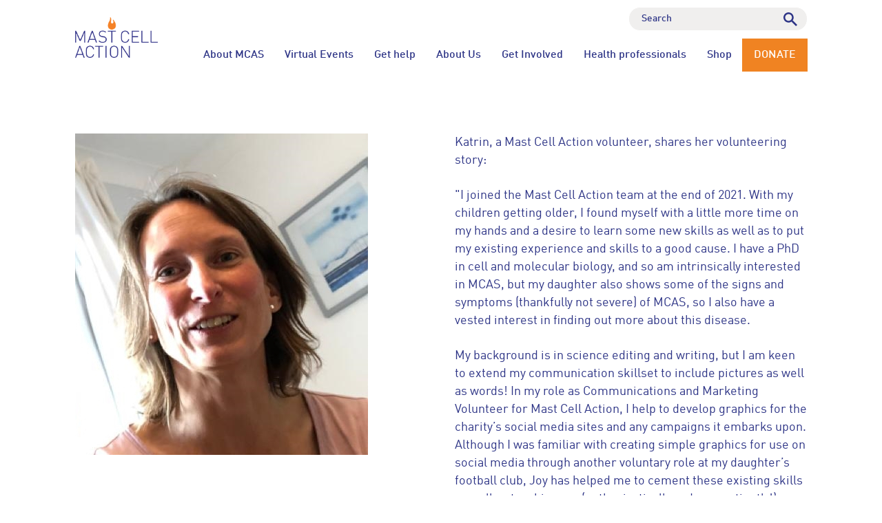

--- FILE ---
content_type: text/html; charset=UTF-8
request_url: https://www.mastcellaction.org/katrins-story
body_size: 6979
content:
<!DOCTYPE html><html lang="en" class="js" data-text-size="default"><head><meta charset="utf-8" /><title>Katrin&#039;s story | Mast Cell Action</title><link rel="icon" type="image/x-icon" href="/favicon.ico?v=1" /><link rel="stylesheet" href="/assets/css/main.css?version=cabc4b8642f2e78d6ee283fb670a75b1" /><meta name="theme-color" content="#1e1e1e"><link rel="preconnect" href="https://fonts.gstatic.com"><link href="https://fonts.googleapis.com/css2?family=Mulish:wght@300;400;600;700&display=swap" rel="stylesheet"><link rel="alternate" href="https://www.mastcellaction.org/katrins-story" hreflang="en-gb" /><link rel="canonical" href="https://www.mastcellaction.org/katrins-story" /><script src="/assets/js/head.js?version=7580f8c550a34dbe38113d2fde68ee56"></script><meta name="viewport" content="width=device-width, minimum-scale=1" /><meta http-equiv="X-UA-Compatible" content="IE=edge" /><script>
  (function(i,s,o,g,r,a,m){i['GoogleAnalyticsObject']=r;i[r]=i[r]||function(){
  (i[r].q=i[r].q||[]).push(arguments)},i[r].l=1*new Date();a=s.createElement(o),
  m=s.getElementsByTagName(o)[0];a.async=1;a.src=g;m.parentNode.insertBefore(a,m)
  })(window,document,'script','https://www.google-analytics.com/analytics.js','ga');

  ga('create', 'UA-87924169-1', 'auto');
  ga('send', 'pageview');

</script><!-- Global site tag (gtag.js) - Google Analytics --><script async src="https://www.googletagmanager.com/gtag/js?id=G-CHFTGFBDT9"></script><script>
  window.dataLayer = window.dataLayer || [];
  function gtag(){dataLayer.push(arguments);}
  gtag('js', new Date());

  gtag('config', 'G-CHFTGFBDT9');
</script><!-- Google Tag Manager --><script>(function(w,d,s,l,i){w[l]=w[l]||[];w[l].push({'gtm.start':
new Date().getTime(),event:'gtm.js'});var f=d.getElementsByTagName(s)[0],
j=d.createElement(s),dl=l!='dataLayer'?'&l='+l:'';j.async=true;j.src=
'https://www.googletagmanager.com/gtm.js?id='+i+dl;f.parentNode.insertBefore(j,f);
})(window,document,'script','dataLayer','GTM-T88S5QLR');</script><!-- End Google Tag Manager --><script>
                var renderRecaptcha = function() {
                    if (typeof grecaptcha !== 'undefined' && $('.g-recaptcha').length > 0) {
                        $('.g-recaptcha').each(function(k, v){
                            var $this = $(v).attr('id', 'recaptcha'+k);

                            if (! $this.data('recaptcha') && typeof grecaptcha.render === 'function') {
                                grecaptcha.render($this.data('recaptcha', true).attr('id'), {
                                    'sitekey': '6LfzgNkaAAAAAGc8fmt8w5aO199EUse0pd0V8EQp'
                                });
                            }
                        });
                    }
                };
            </script><script src="https://www.google.com/recaptcha/api.js?onload=renderRecaptcha&render=explicit" async defer></script></head><body class="device-desktop is-chrome"><!-- Google Tag Manager (noscript) --><noscript><iframe src="https://www.googletagmanager.com/ns.html?id=GTM-T88S5QLR"
height="0" width="0" style="display:none;visibility:hidden"></iframe></noscript><!-- End Google Tag Manager (noscript) --><div id="wrapper" class="wrapper"><header class="header js-nav"><div class="c-core"><a href="/" class="header__logo"><img src="/assets/images/logo-blue.png?version=8346151a28a6d7d13877160e2b5c43e7" data-default="/assets/images/logo-blue.png?version=8346151a28a6d7d13877160e2b5c43e7" data-contrast="/assets/images/logo-white.png?version=3e2bced1e09fc1aa01b946f47dd35efc" alt="Logo: Mast Cell Action" class="header__logo__main" /><img src="/assets/images/logo-mini.png?version=1eab8a9e9149ed540e6eb231de6b84c0" alt="Mini Logo: Mast Cell Action" class="header__logo__mini" /></a><nav class="header__nav"><ul class="main"><li><a href="/about-mcas" class="">About MCAS</a><ul class="subnav"><li><a href="/mcas-triggers" class="">MCAS triggers</a></li><li><a href="/mcas-symptoms" class="">MCAS symptoms</a></li><li><a href="/managing-mcas" class="">Managing MCAS</a></li><li><a href="/patient-stories" class="">Our stories</a></li></ul></li><li><a href="https://www.mastcellaction.org/mast-cell-action-events" target="_blank" class="">Virtual Events</a></li><li><a href="/support-and-resources" class="">Get help</a><ul class="subnav"><li><a href="/virtual-sessions" class="">Virtual sessions</a></li><li><a href="/resources" class="">Resources</a></li><li><a href="/managing-triggers" class="">Self-management</a></li><li><a href="/caring-for-someone-with-mcas" class="">Caring for someone with MCAS</a></li><li><a href="/peer-parent-support-services" class="">Peer / Parent Support Services</a></li><li><a href="/facebook-communities" class="">Facebook communities</a></li></ul></li><li><a href="/about-us" class="">About Us</a><ul class="subnav"><li><a href="/latest-activities" class="">Latest activities</a></li><li><a href="/wellbeing-advisory-board" class="">Wellbeing Advisory Board</a></li><li><a href="/dietetic-advisory-board" class="">Dietetic Advisory Board</a></li><li><a href="/medical-advisory-board" class="">Medical Advisory Board</a></li><li><a href="/contacting-us" class="">Contacting us</a></li><li><a href="/internships" class="">Internships</a></li><li><a href="/policies" class="">Policies</a></li></ul></li><li><a href="/get-involved" class="">Get Involved</a><ul class="subnav"><li><a href="/donate" class="">Donate</a></li><li><a href="/fundraise" class="">Fundraise</a></li><li><a href="https://www.mastcellaction.org/fundraising-ambassadors" target="_blank" class="">Fundraising Ambassadors</a></li><li><a href="/become-a-friend-of-mast-cell-action" class="">Become a Friend of Mast Cell Action</a></li><li><a href="/mcas-voices" class="">MCAS Voices</a></li><li><a href="/in-memory" class="">In memory</a></li><li><a href="/volunteer" class="">Volunteer</a></li></ul></li><li><a href="/health-professionals" class="">Health professionals</a><ul class="subnav"><li><a href="/resources-1" class="">Resources</a></li><li><a href="/symptoms" class="">Symptoms</a></li><li><a href="/diagnosing-mcas" class="">Diagnosing MCAS</a></li><li><a href="/testing" class="">Testing</a></li><li><a href="/barriers-to-care" class="">Barriers to Care</a></li><li><a href="/management" class="">Management</a></li><li><a href="/mcas-bibliography" class="">MCAS bibliography</a></li></ul></li><li><a href="/shop" class="">Shop</a></li><li><a href="https://www.mastcellaction.org/make-a-single-donation-to-mast-cell-action" target="_blank" class="c-btn c-btn--solid-orange-blue">Donate</a></li></ul></nav><button type="button" class="hamburger hamburger--squeeze js-nav__burger"><span class="hamburger-box"><span class="hamburger-inner"></span></span></button><div class="header__search c-form c-form--small u-theme-white"><form action="/search" method="get"><div class="c-form__field c-form__field--no-label c-form__field--search"><label for="frm-site-search">Search</label><input type="text" name="filter[search]" id="frm-site-search" placeholder="Search" value="" /><button type="submit" name="submit"><img src="/assets/images/icons/blue-search.svg?version=ae08ad66709397038c7e91bcaa9c93b7" alt="Search" /></button></div></form></div></div></header><div class="wrapper__main u-bg-white"><div class="c-section is-first is-last pad-default u-theme-white jc-image-content align-image-left position-image-default"><div class="c-core"><div class="jc-image-content__inner"><div class="jc-image-content__image"><img src="https://www.mastcellaction.org/assets/_/2022/07/23/bb05be5e-d9b6-40cd-8c1e-d70e6aa08b34/katrin.jpg?fit=crop&crop=425,467,0,0&v=1" alt="" loading="lazy" /></div><div class="jc-image-content__content"><p>Katrin, a Mast Cell Action volunteer, shares her volunteering story:</p><p>&quot;I joined the Mast Cell Action team at the end of 2021. With my children getting older, I found myself with a little more time on my hands and a desire to learn some new skills as well as to put my existing experience and skills to a good cause. I have a PhD in cell and molecular biology, and so am intrinsically interested in MCAS, but my daughter also shows some of the signs and symptoms (thankfully not severe) of MCAS, so I also have a vested interest in finding out more about this disease.</p><p>My background is in science editing and writing, but I am keen to extend my communication skillset to include pictures as well as words! In my role as Communications and Marketing Volunteer for Mast Cell Action, I help to develop graphics for the charity&rsquo;s social media sites and any campaigns it embarks upon. Although I was familiar with creating simple graphics for use on social media through another voluntary role at my daughter&rsquo;s football club, Joy has helped me to cement these existing skills as well as teaching me (enthusiastically and very patiently!) new ones and involving me in other aspects of the charity&rsquo;s work.&nbsp; Even though I spend only a few hours per week working for Mast Cell Action, I feel that this work is valued and that I am making a worthwhile contribution to the charity. In the meantime, I&rsquo;ve gained confidence, new skills, and more knowledge about MCAS!&quot;.</p></div></div></div></div><div class="c-section is-last pad-default u-theme-orange-1 jc-column-content has-separator"><div class="c-core"><div class="jc-column-content__columns"><div class="jc-column-content__col"><h2 class="title"><svg version="1.1" id="Layer_1" xmlns="http://www.w3.org/2000/svg" xmlns:xlink="http://www.w3.org/1999/xlink" x="0px" y="0px" width="512px" height="512px" viewBox="0 0 512 512" enable-background="new 0 0 512 512" xml:space="preserve"><path d="M462.041,77.537c-54.271-54.268-142.265-54.268-196.534,0c-7.521,7.53-9.511,10.826-9.511,10.826
s-5.977-7.29-9.504-10.826c-54.271-54.268-142.264-54.268-196.535,0c-54.268,54.27-54.268,142.264,0,196.538l197.591,197.591
c4.667,4.664,12.235,4.664,16.902,0l197.591-197.591C516.312,219.801,516.312,131.807,462.041,77.537z"/></svg>
                                Become a friend
                            </h2><p>Sign up to become a Friend of Mast Cell Action so we can keep you up to date on our progress and on how to get involved in our latest campaigns and initiatives.&nbsp;</p><p><a href="/become-a-friend-of-mast-cell-action" class="c-btn c-btn--solid-blue-white">Become a friend</a></p></div><div class="jc-column-content__col"><h2 class="title"><svg version="1.1" id="Layer_1" xmlns="http://www.w3.org/2000/svg" xmlns:xlink="http://www.w3.org/1999/xlink" x="0px" y="0px" width="512px" height="512px" viewBox="0 0 512 512" enable-background="new 0 0 512 512" xml:space="preserve"><g><path fill="none" d="M256,45.481C139.733,45.481,45.481,139.732,45.481,256c0,116.265,94.252,210.519,210.519,210.519
c116.27,0,210.518-94.254,210.518-210.519C466.518,139.732,372.27,45.481,256,45.481z M255.999,431.764
c-97.071,0-175.764-78.691-175.764-175.764c0-97.07,78.692-175.763,175.764-175.763c97.072,0,175.765,78.693,175.765,175.763
C431.764,353.072,353.07,431.764,255.999,431.764z"/><path d="M255.999,9.274C119.736,9.274,9.273,119.737,9.273,256s110.463,246.726,246.726,246.726
c136.263,0,246.728-110.463,246.728-246.726S392.262,9.274,255.999,9.274z M256,466.519c-116.267,0-210.519-94.254-210.519-210.519
c0-116.268,94.252-210.519,210.519-210.519c116.27,0,210.518,94.251,210.518,210.519C466.518,372.265,372.27,466.519,256,466.519z"
/><circle cx="255.999" cy="256" r="175.763"/></g></svg>

                                Donate
                            </h2><p>Mast Cell Action relies entirely on the generosity of people like you. Please make a donation now and together we can make a difference to those affected by MCAS.</p><p><a href="https://www.mastcellaction.org/make-a-single-donation-to-mast-cell-action" target="_blank" class="c-btn c-btn--solid-blue-white">Make a donation</a></p></div></div></div></div></div><div class="c-section c-section--footer-logos pad-small u-theme-grey-1"><div class="c-core"><div class="c-footer-logos" data-count="5"><div class="c-footer-logos__item"><img src="https://www.mastcellaction.org/assets/_/2025/11/26/b1692bff-217b-4468-b394-734b64648bde/image-640x316.png?v=1" alt="" loading="lazy" /></div><div class="c-footer-logos__item"><img src="https://www.mastcellaction.org/assets/_/2021/05/17/c4c03fd5-dc7f-4430-8c91-6fbc6c5ea0e5/genetic-alliance-uk.png?v=1" alt="" loading="lazy" /></div><div class="c-footer-logos__item"><img src="https://www.mastcellaction.org/assets/_/2025/02/27/84cf65f8-bf0c-4817-aaa6-1f289a2bf4ba/pif-tick.png?v=1" alt="" loading="lazy" /></div><div class="c-footer-logos__item"><img src="https://www.mastcellaction.org/assets/_/2025/03/05/c8f5a32d-0ff5-46c8-b04c-576f56f45a53/lw-3-lw-employer.png?v=1" alt="" loading="lazy" /></div><div class="c-footer-logos__item"><img src="https://www.mastcellaction.org/assets/_/2025/03/05/03ebc84c-13d7-426e-8611-590e14faafe3/ncvo-member-logo-colour.png?v=1" alt="" loading="lazy" /></div><div class="c-footer-logos__item"><img src="https://www.mastcellaction.org/assets/_/2025/03/10/570e3f11-2c98-4412-9e47-0342dc489268/fr-fundraising-badge-primary-300ppi.jpeg?v=1" alt="" loading="lazy" /></div></div></div></div><footer class="footer u-theme-blue-1"><a href="#" class="footer__back-to-top js-scroll-to">Back to top</a><div class="c-core"><div class="footer__copyright"><p><a href="https://twitter.com/MastCellAction" target="_blank" title="Twitter"><svg width="33" height="26" viewBox="0 0 33 26" xmlns="http://www.w3.org/2000/svg"><path d="M28.2709 4.11876C29.7083 3.23553 30.6601 2.03 31.1262 0.496816C29.8134 1.20751 28.4046 1.72394 26.9437 2.03C25.693 0.683789 24.1097 0 22.2114 0C20.3559 0 18.7885 0.651736 17.5094 1.91959C16.8917 2.52166 16.4033 3.24363 16.0741 4.04127C15.7449 4.8389 15.582 5.69542 15.5951 6.55832C15.5951 7.10855 15.6645 7.60003 15.8033 8.01671C10.3309 7.82974 5.80148 5.55756 2.23271 1.18417C1.62783 2.25437 1.32539 3.34415 1.32539 4.47134C1.32539 6.78803 2.30209 8.62393 4.25193 9.97192C3.14002 9.87754 2.15977 9.59619 1.32539 9.13499C1.32539 10.7893 1.81107 12.1711 2.78421 13.3873C3.72952 14.5724 5.06171 15.3864 6.5469 15.6862C5.99184 15.8286 5.40653 15.8963 4.80521 15.8963C4.25015 15.8963 3.85698 15.85 3.62392 15.7485C4.0331 17.0965 4.80521 18.1898 5.92067 19.0268C7.0234 19.8649 8.36477 20.3284 9.74919 20.3498C7.3795 22.2107 4.67 23.1313 1.6047 23.1313C0.853943 23.1313 0.322008 23.1206 0 23.0636C3.01905 25.026 6.37967 26 10.0979 26C13.9033 26 17.2657 25.0349 20.1922 23.1046C23.1187 21.185 25.2785 18.8167 26.6662 16.0281C28.0384 13.3298 28.7529 10.3447 28.7512 7.3169V6.48353C30.0303 5.53962 31.1376 4.38251 32.0247 3.0628C30.8267 3.58252 29.564 3.93772 28.2709 4.11876Z" /></svg></a><a href="https://en-gb.facebook.com/Mast-Cell-Action-806668129433443/" target="_blank" title="Facebook"><svg width="17" height="30" viewBox="0 0 17 30" xmlns="http://www.w3.org/2000/svg"><path d="M10.6749 11.25H16.0123V16.875H10.6749V30H5.33744V16.875H0V11.25H5.33744V8.89687C5.33744 6.6675 6.00284 3.85125 7.32653 2.31187C8.65022 0.76875 10.303 0 12.2832 0H16.0123V5.625H12.2761C11.3901 5.625 10.6749 6.37875 10.6749 7.31063V11.25Z" /></svg></a><a href="https://www.youtube.com/channel/UCF3BLv6moBI1lZ09Dto-n2Q" target="_blank" title="YouTube"><svg viewBox="0 0 512 512" xmlns="http://www.w3.org/2000/svg"><g><g><path d="M490.24,113.92c-13.888-24.704-28.96-29.248-59.648-30.976C399.936,80.864,322.848,80,256.064,80
c-66.912,0-144.032,0.864-174.656,2.912c-30.624,1.76-45.728,6.272-59.744,31.008C7.36,138.592,0,181.088,0,255.904
C0,255.968,0,256,0,256c0,0.064,0,0.096,0,0.096v0.064c0,74.496,7.36,117.312,21.664,141.728
c14.016,24.704,29.088,29.184,59.712,31.264C112.032,430.944,189.152,432,256.064,432c66.784,0,143.872-1.056,174.56-2.816
c30.688-2.08,45.76-6.56,59.648-31.264C504.704,373.504,512,330.688,512,256.192c0,0,0-0.096,0-0.16c0,0,0-0.064,0-0.096
C512,181.088,504.704,138.592,490.24,113.92z M192,352V160l160,96L192,352z"/></g></g><g></g><g></g><g></g><g></g><g></g><g></g><g></g><g></g><g></g><g></g><g></g><g></g><g></g><g></g><g></g></svg></a></p><p>
                Mast Cell Action is a Charitable Incorporated<br />
                Organisation registered in England and Wales<br />
                with the Registered Charity Number 1164917
            </p><p><a href="/data-protection">Data Protection</a> | &copy; Mast Cell Action 2026</p><div class="columns-medium" style="gap: 30px;"><div class="col col--auto"><strong>Dyslexia Mode:</strong> &nbsp;
                    <a href="javascript:;" class="js-dyslexia-mode">Off</a></div><div class="col col--auto"><strong>High Contrast Mode:</strong> &nbsp;
                    <a href="javascript:;" class="js-high-contrast-mode">Off</a></div><div class="col col--auto"><strong>Text Size:</strong> &nbsp;
                    <a href="javascript:;" class=" js-text-size" data-size="small">Small</a><a href="javascript:;" class="is-active js-text-size" data-size="default">Default</a><a href="javascript:;" class=" js-text-size" data-size="large">Large</a></div></div></div><div class="footer__logo"><a href="/"><img src="/assets/images/logo-white.png?version=3e2bced1e09fc1aa01b946f47dd35efc" alt="Logo: Mast Cell Action" /></a></div></div></footer></div><div class="c-modal js-modal"><div class="c-modal__inner"><a class="c-modal__close js-modal-close"><span>Close</span></a><div class="c-modal__content js-modal__content"></div></div></div><div id="popups"></div><script src="/assets/js/app.js?version=eebbc449f17eadb3aad390f3a1f8c133"></script></body></html>

--- FILE ---
content_type: text/css
request_url: https://www.mastcellaction.org/assets/css/main.css?version=cabc4b8642f2e78d6ee283fb670a75b1
body_size: 18478
content:
@font-face{font-family:'Din-Black';src:url("/assets/fonts/Din/31615F_0_0.eot");src:url("/assets/fonts/Din/31615F_0_0.eot?#iefix") format("embedded-opentype"),url("/assets/fonts/Din/31615F_0_0.woff2") format("woff2"),url("/assets/fonts/Din/31615F_0_0.woff") format("woff"),url("/assets/fonts/Din/31615F_0_0.ttf") format("truetype")}@font-face{font-family:'Din-Medium';src:url("/assets/fonts/Din/31615F_1_0.eot");src:url("/assets/fonts/Din/31615F_1_0.eot?#iefix") format("embedded-opentype"),url("/assets/fonts/Din/31615F_1_0.woff2") format("woff2"),url("/assets/fonts/Din/31615F_1_0.woff") format("woff"),url("/assets/fonts/Din/31615F_1_0.ttf") format("truetype")}@font-face{font-family:'Din-Regular';src:url("/assets/fonts/Din/31615F_2_0.eot");src:url("/assets/fonts/Din/31615F_2_0.eot?#iefix") format("embedded-opentype"),url("/assets/fonts/Din/31615F_2_0.woff2") format("woff2"),url("/assets/fonts/Din/31615F_2_0.woff") format("woff"),url("/assets/fonts/Din/31615F_2_0.ttf") format("truetype")}:root{--base-font-size:18px}:root{--content-margin:0px;--header-height:70px;--header-pb:0px;--block-spacing:25px;--list-spacing:20px;--border-color:#2d3486;--a-color:#f08322;--a-hover-color:#f08322;--a-text-decoration:none;--a-hover-text-decoration:underline;--text-color:#2d3486;--background-color:#fff;--heading-color:#2d3486;--highlight-color:#f08322;--highlight-hover-color:rgba(240,131,34,0.75);--btn-text-color:#2d3486;--btn-hover-opacity:1;--btn-hover-text-color:#2d3486;--btn-border:2px solid;--btn-height:40px;--btn-font-size:.88889rem;--btn-line-height:24px;--btn-padding:5px 30px 4px 30px;--table-border-color:#2d3486;--table-background-color-even:#c0c2da;--table-background-color-odd:#fff;--column-negative-spacing:-10px;--column-spacing:10px;--form-label-color:#2d3486;--form-label-required-color:#e9505a;--form-label-padding:0 0 5px 0;--form-field-spacing:25px;--form-field-half-spacing:10px;--form-field-color:#2d3486;--form-field-placeholder-color:#2d3486;--form-field-placeholder-font:'Din-Medium', sans-serif;--form-field-placeholder-font-weight:400;--form-field-font-size:.77778rem;--form-field-height:45px;--form-field-padding:0 14px 0 14px;--form-field-background-color:#fff;--form-field-border:1px solid;--form-field-border-color:#fff;--form-field-border-radius:0;--form-field-textarea-height:149px;--form-field-textarea-padding:14px 20px;--form-field-textarea-line-height:28px;--form-field-select-padding:0 44px 0 16px;--form-field-select-bg-size:15px;--form-field-select-bg-position:20px;--flash-color:#fff;--flash-background-color:#000}.u-theme-white{--form-field-background-color:#f0efee;--select2-single-background-color:var(--form-field-background-color);--select2-multiple-background-color:var(--form-field-background-color);--select2-dropdown-background-color:var(--form-field-background-color)}*,*:before,*:after{box-sizing:border-box}html,body{height:100%}html{color:#2d3486;font-size:var(--base-font-size);line-height:1.45;font-family:'Din-Regular', Arial, sans-serif;font-weight:normal;font-style:normal;overflow-x:hidden;-webkit-text-size-adjust:100%;-ms-text-size-adjust:100%;-ms-overflow-style:scrollbar;-webkit-tap-highlight-color:transparent;-webkit-font-smoothing:antialiased;-moz-osx-font-smoothing:grayscale}body{margin:0;background-color:#fff;font-feature-settings:'pnum', 'lnum';-moz-font-feature-settings:'pnum', 'lnum';-webkit-font-feature-settings:'pnum', 'lnum';-ms-font-feature-settings:'pnum', 'lnum';-moz-font-feature-settings:'pnum=1,lnum=1'}a{position:relative;color:var(--a-color);text-decoration:var(--a-text-decoration)}a svg{fill:var(--a-color)}a.is-active,a:active,.device-desktop a:hover{color:var(--a-hover-color);text-decoration:var(--a-hover-text-decoration)}a.is-active svg,a:active svg,.device-desktop a:hover svg{fill:var(--a-hover-color)}html a.no-underline{--a-text-decoration:none;--a-hover-text-decoration:none}a,span,button{outline:0}a.is-disabled,a[disabled="disabled"],span.is-disabled,span[disabled="disabled"],button.is-disabled,button[disabled="disabled"]{opacity:0.4;cursor:not-allowed}hr{height:1px;background:none;border:0 none;border-top:1px solid;border-top-color:var(--border-color)}img{max-width:100%;height:auto;font-size:0;vertical-align:middle;border:0}img[width],img[height]{max-width:100%}p img[style]{width:auto !important;height:auto !important}svg{display:block}iframe{max-width:100%;display:block;border:0}h1,h2,h3,h4,h5,h6{color:var(--heading-color);font-family:'Din-Medium', Arial, sans-serif;font-weight:normal;font-style:normal;--block-spacing:40px}h1+p.small,h2+p.small,h3+p.small,h4+p.small,h5+p.small,h6+p.small{--block-spacing:10px}h1+.c-form,h2+.c-form,h3+.c-form,h4+.c-form,h5+.c-form,h6+.c-form{--block-spacing:50px}h1+.c-btn,h2+.c-btn,h3+.c-btn,h4+.c-btn,h5+.c-btn,h6+.c-btn{margin-top:50px}h1,h2,h3,h4,h5,h6{font-family:'Din-Medium', Arial, sans-serif;font-weight:normal;font-style:normal}h1+p,h2+p,h3+p,h4+p,h5+p,h6+p{--block-spacing:30px}h1+table,h1+.u-responsive-table,h2+table,h2+.u-responsive-table,h3+table,h3+.u-responsive-table,h4+table,h4+.u-responsive-table,h5+table,h5+.u-responsive-table,h6+table,h6+.u-responsive-table{--block-spacing:50px}h1,h2{font-size:1.66667rem;line-height:1.45}h2.regular{font-size:1.22222rem;line-height:1.45}h2.title{font-size:1.11111rem;line-height:1.45}h2.title svg{position:relative;top:1px;max-width:20px;max-height:20px;fill:var(--highlight-color);display:inline-block}h3{font-size:1.11111rem;line-height:1.45}h4{font-size:.88889rem;line-height:1.45}h5{font-size:.88889rem;line-height:1.45}h6{font-size:.88889rem;line-height:1.45}dt,strong{font-family:'Din-Medium', Arial, sans-serif;font-weight:normal;font-style:normal}small,p.small{font-size:.66667rem;line-height:1.45}sup,sub{font-size:65%;line-height:1}ul,ol{margin:0;padding:0 0 0 var(--list-spacing)}ul ul:first-child,ul ol:first-child,ol ul:first-child,ol ol:first-child{margin-top:var(--block-spacing)}ul.compact li,ol.compact li{--block-spacing:0}blockquote{position:relative;font-size:.77778rem;line-height:1.45;font-family:'Din-Medium', Arial, sans-serif;font-weight:normal;font-style:normal;padding:0 0 10px 60px}blockquote.medium{font-size:.88889rem;line-height:1.45}blockquote.large{font-size:.05556rem;line-height:1.45}blockquote:before{content:'';position:absolute;top:0;left:0;width:50px;height:50px;display:block;background:url("/assets/images/icons/quote-open-blue.svg") no-repeat}table{width:100% !important;border-collapse:collapse;border-spacing:0;border:0}table tr:not(:last-child) th,table tr:not(:last-child) td{border-bottom:1px solid;border-color:var(--table-border-color)}table th{color:var(--background-color);background:var(--table-border-color)}table th:not(:last-child),table td:not(:last-child){border-right:1px solid;border-color:var(--table-border-color)}table th,table td{font-size:.88889rem;line-height:1.45;padding:12px;border:0}table th{font-family:'Din-Medium', Arial, sans-serif;font-weight:normal;font-style:normal;text-align:left}table th,table strong{font-family:'Din-Medium', Arial, sans-serif;font-weight:normal;font-style:normal}table li{--block-spacing:5px}h1,h2,h3,h4,h5,h6,ul,ol,li,p,hr,img,iframe,blockquote,table,form,.block-spacing,.columns,.columns-medium,.c-form,div[data-oembed-url],.oembedall-container,.u-responsive-table,.c-accordion,.jc-accordion,.c-read-more,.cke_widget_wrapper{margin:var(--block-spacing) 0 0 0}h1:first-child,h2:first-child,h3:first-child,h4:first-child,h5:first-child,h6:first-child,ul:first-child,ol:first-child,li:first-child,p:first-child,hr:first-child,img:first-child,iframe:first-child,blockquote:first-child,table:first-child,form:first-child,.block-spacing:first-child,.columns:first-child,.columns-medium:first-child,.c-form:first-child,div[data-oembed-url]:first-child,.oembedall-container:first-child,.u-responsive-table:first-child,.c-accordion:first-child,.jc-accordion:first-child,.c-read-more:first-child,.cke_widget_wrapper:first-child{margin-top:0}.spacing{margin-top:50px}input{border-radius:0}input[type="text"],input[type="number"],input[type="date"],input[type="email"],input[type="search"],input[type="password"],input[type="tel"],input[type="url"]{outline:0;-webkit-appearance:none !important}textarea{outline:0;resize:none;-webkit-appearance:none}input[disabled],textarea[disabled],select[disabled]{cursor:not-allowed}::-ms-clear{display:none}::-webkit-input-placeholder{color:var(--form-field-placeholder-color);font-family:var(--form-field-placeholder-font);font-weight:var(--form-field-placeholder-font-weight);opacity:1}:-moz-placeholder{color:var(--form-field-placeholder-color);font-family:var(--form-field-placeholder-font);font-weight:var(--form-field-placeholder-font-weight);opacity:1}::-moz-placeholder{color:var(--form-field-placeholder-color);font-family:var(--form-field-placeholder-font);font-weight:var(--form-field-placeholder-font-weight);opacity:1}input:-ms-input-placeholder,textarea:-ms-input-placeholder{color:var(--form-field-placeholder-color);font-family:var(--form-field-placeholder-font);font-weight:var(--form-field-placeholder-font-weight);opacity:1}input:-webkit-autofill{-webkit-box-shadow:0 0 0 1000px #fff inset}@-moz-document url-prefix("http://"){button::-moz-focus-inner,input[type="button"]::-moz-focus-inner,input[type="submit"]::-moz-focus-inner,input[type="reset"]::-moz-focus-inner{padding:0 !important;border:0 none !important}}@-moz-document url-prefix("https://"){button::-moz-focus-inner,input[type="button"]::-moz-focus-inner,input[type="submit"]::-moz-focus-inner,input[type="reset"]::-moz-focus-inner{padding:0 !important;border:0 none !important}}.has-scrolled .header{border-bottom:1px solid}.header{position:fixed;top:0;right:0;left:0;z-index:1000;font-size:.88889rem;line-height:1.45;font-family:'Din-Medium', Arial, sans-serif;font-weight:normal;font-style:normal;padding-bottom:var(--header-pb);background:var(--background-color);--a-color:#2d3486;--a-hover-color:#f08322;--a-text-decoration:none;--a-hover-text-decoration:none}.header .c-core{height:var(--header-height);display:flex;flex-wrap:nowrap;align-content:center;align-items:center;-moz-transition:height .25s ease;-o-transition:height .25s ease;-webkit-transition:height .25s ease;transition:height .25s ease}.header__logo{width:102px;margin-right:auto;flex-shrink:0;--block-spacing:0}.header__logo .header__logo__mini{display:none}.header__nav ul{margin:0;padding:0;list-style:none;--block-spacing:0}.header__nav ul.main{display:flex;flex-wrap:wrap}.header__nav li{position:relative}.header__nav a{padding:10px 15px;text-align:center;display:flex;justify-content:center;align-content:center;align-items:center}html .header__nav a{--a-text-decoration:none;--a-hover-text-decoration:none}.footer{font-size:.77778rem;line-height:1.45}.footer__back-to-top{--a-color:#2d3486;--a-hover-color:#2d3486;font-size:.77778rem;line-height:1.45;font-family:'Din-Medium', Arial, sans-serif;font-weight:normal;font-style:normal;--a-text-decoration:none;--a-hover-text-decoration:none;padding:13px 0 9px 0;text-align:center;text-transform:uppercase;display:block;background:#f0efee}.footer__back-to-top:active,.device-desktop .footer__back-to-top:hover{background:#f08322}.footer__copyright{padding:40px 0 8px 0}.footer__copyright a{--a-color:#fff}.footer__copyright p a+a{margin-left:20px}.footer__copyright .col a+a{margin-left:10px}.footer__copyright svg{max-width:26px;max-height:26px;display:inline-block}.footer__logo{width:176px;padding:61px 0 40px 0}.footer__logo img{max-width:100%}.wrapper{min-height:100%;padding-top:calc(var(--header-height) + var(--header-pb));display:flex;flex-direction:column;background:#fff}.wrapper__main{flex-grow:1}.columns,.columns-medium,.columns-large{gap:var(--column-spacing)}.columns{display:flex;flex-wrap:nowrap}.columns--search{--column-negative-spacing:-5px;--column-spacing:5px;--form-field-border-color:var(--form-label-color)}.columns--search input{--form-field-placeholder-color:var(--form-field-color)}.columns--search .col--email{--form-field-height:50px}.columns--search .col--search{--form-field-height:50px;--form-field-padding:0 14px 2px 50px}.columns--search .col--search svg{position:absolute;top:50%;left:10px;width:32px;height:32px;fill:var(--form-field-color);-moz-transform:translateY(-50%);-ms-transform:translateY(-50%);-webkit-transform:translateY(-50%);transform:translateY(-50%)}.columns--search .col--submit{width:70px;min-width:70px;max-width:70px}.columns--search .col--submit .c-btn{margin:0;--btn-height:50px;--btn-border-color:var(--form-field-border-color)}.columns--v2{--column-spacing:25px}.columns--no-spacing{--column-spacing:0px;margin:0}.columns--no-spacing .col{padding:0}.columns--no-spacing .col:not(:last-child) .fake-input,.columns--no-spacing .col:not(:last-child) .fake-textarea,.columns--no-spacing .col:not(:last-child) input,.columns--no-spacing .col:not(:last-child) textarea,.columns--no-spacing .col:not(:last-child) select{border-right:0 !important}.col{display:flex;flex-basis:0;flex-grow:1}.col>div{width:100%}.col--auto{flex-basis:auto;flex-grow:0;flex-shrink:0}.col--equal{flex-basis:0;flex-grow:1}.col--1{min-width:8.33%;max-width:8.33%;flex-basis:8.33%}.col--2{min-width:16.66%;max-width:16.66%;flex-basis:16.66%}.col--3{min-width:24.99%;max-width:24.99%;flex-basis:24.99%}.col--4{min-width:33.32%;max-width:33.32%;flex-basis:33.32%}.col--5{min-width:41.65%;max-width:41.65%;flex-basis:41.65%}.col--6{min-width:49.98%;max-width:49.98%;flex-basis:49.98%}.col--7{min-width:58.31%;max-width:58.31%;flex-basis:58.31%}.col--8{min-width:66.64%;max-width:66.64%;flex-basis:66.64%}.col--9{min-width:74.97%;max-width:74.97%;flex-basis:74.97%}.col--10{min-width:83.3%;max-width:83.3%;flex-basis:83.3%}.col--11{min-width:91.63%;max-width:91.63%;flex-basis:91.63%}.col--12{min-width:99.96%;max-width:99.96%;flex-basis:99.96%}.oembedall-container{position:relative;width:100%;overflow:hidden}.oembedall-container:before{content:'';width:0;height:0;display:block;padding-bottom:56.25%}.oembedall-container iframe{position:absolute;top:50%;left:50%;right:0;bottom:0;width:101%;height:100%;max-width:none;-moz-transform:translate(-50%, -50%);-ms-transform:translate(-50%, -50%);-webkit-transform:translate(-50%, -50%);transform:translate(-50%, -50%)}.oembedall-container iframe{margin:0 !important}.oembedall-container>br,.oembedall-container .js-oembed,.oembedall-container .oembedall-closehide{display:none}.oembedall-container .u-visibility-hidden{position:absolute}@font-face{font-family:open-dyslexic;src:url("/assets/fonts/Open-Dyslexic/OpenDyslexic3-Regular.ttf")}html[data-text-size="small"]{--base-font-size:14px}html[data-text-size="large"]{--base-font-size:22px}.high-contrast-mode header,.high-contrast-mode footer,.high-contrast-mode .jc-tabs-nav,.high-contrast-mode div[class*="u-theme-"]{--heading-color:#fff !important;--highlight-color:#f08322 !important;--text-color:#fff !important;--background-color:#121212 !important;--a-color:#f08322 !important;--a-hover-color:#fff !important}.high-contrast-mode footer,.high-contrast-mode div[class*="u-theme-"]{color:var(--text-color) !important;background-color:var(--background-color) !important}.high-contrast-mode .header__nav a.is-active{color:#fff !important;background:transparent !important}.high-contrast-mode footer{border-top:1px solid #fff}.high-contrast-mode a{--a-text-decoration:underline;--a-hover-text-decoration:underline}.high-contrast-mode a.js-accordion-tabs__trigger:active,.high-contrast-mode a.js-accordion-tabs__trigger.is-active,.high-contrast-mode a.js-accordion-tabs__trigger:hover{color:var(--text-color) !important;background:transparent !important}.high-contrast-mode .c-btn--solid{--btn-text-color:var(--text-color);--btn-hover-text-color:var(--text-color)}.dyslexia-mode{font-family:open-dyslexic !important;--btn-padding:0 30px 4px 30px}html.dyslexia-mode,html.dyslexia-mode *{font-family:open-dyslexic !important;--form-field-placeholder-font:open-dyslexic !important}.c-accordion__title{position:relative;padding:7px 30px 0 0;border-top:1px solid;border-color:var(--text-color)}.c-accordion__title:before,.c-accordion__title:after{content:'';position:absolute;top:50%;right:0;width:20px;height:2px;display:block;background:var(--heading-color)}.c-accordion__content{padding:20px 0 0 0}.js .c-accordion:not(.is-open) .c-accordion__title:after{-moz-transform:rotate(90deg);-ms-transform:rotate(90deg);-webkit-transform:rotate(90deg);transform:rotate(90deg)}.js .c-accordion:not(.is-open) .c-accordion__content{display:none}.c-articles+.c-pagination{--block-spacing:80px}a.c-article{--a-text-decoration:none;--a-hover-text-decoration:none}.c-article{position:relative;padding:10px 0 30px 45px;display:block;border-top:1px solid;border-color:var(--heading-color);--a-color:var(--heading-color);--a-hover-color:var(--heading-color)}.c-article.has-image{padding-left:95px}.c-article.has-image svg{width:134px}.c-article.has-image img{width:84px;left:0;background:#fff}.c-article svg,.c-article img{position:absolute;top:10px;left:-4px;width:34px;height:auto}.c-article h4{--block-spacing:0}.c-article p{font-size:.88889rem;line-height:1.45;--block-spacing:10px}.c-article span{color:var(--highlight-color);font-size:.88889rem;line-height:1.45;font-family:'Din-Medium', Arial, sans-serif;font-weight:normal;font-style:normal;margin-top:10px;display:block}.c-article:active h4,.device-desktop .c-article:hover h4{text-decoration:underline}.c-breadcrumb{width:100%;font-size:.66667rem;line-height:1.45;margin:0;padding:0;list-style:none;letter-spacing:1px;text-transform:uppercase;display:flex;flex-wrap:wrap;--a-text-decoration:none;--a-hover-text-decoration:none}.c-breadcrumb__item{margin:0}.c-breadcrumb__item+.c-breadcrumb__item:before{content:'/';margin:0 10px;opacity:0.2;display:inline-block}.c-browse{position:relative;overflow:hidden;cursor:pointer;display:flex}.c-browse input[type="file"]{position:absolute;top:0;right:0;bottom:0;left:0;width:100%;height:100%;opacity:0;cursor:pointer}.c-browse__filename{position:relative;height:var(--form-field-height);font-size:var(--form-field-font-size);line-height:var(--form-field-height);font-family:'Din-Medium', Arial, sans-serif;font-weight:normal;font-style:normal;padding:var(--form-field-padding);text-overflow:ellipsis;white-space:nowrap;overflow:hidden;flex-grow:1;pointer-events:none;display:block;background:var(--form-field-background-color);border:var(--form-field-border);border-color:var(--form-field-border-color);border-radius:var(--form-field-border-radius) 0 0 var(--form-field-border-radius);border-right:0}.c-browse__filename:not(.is-populated){color:var(--form-field-placeholder-color)}button.c-browse__btn{margin:0;pointer-events:none;border-radius:0 var(--form-field-border-radius) var(--form-field-border-radius) 0}.c-btn+.c-btn{margin-left:20px}a.c-btn{--a-text-decoration:none;--a-hover-text-decoration:none}.c-btn{position:relative;min-height:var(--btn-height);color:var(--btn-text-color);font-size:var(--btn-font-size);line-height:var(--btn-line-height);font-family:'Din-Medium', Arial, sans-serif;font-weight:normal;font-style:normal;padding:var(--btn-padding);cursor:pointer;text-align:center;display:inline-flex;align-items:center;justify-content:center;text-transform:uppercase;background:var(--btn-background-color);border:var(--btn-border);border-color:var(--btn-border-color);border-radius:var(--btn-border-radius)}.c-btn[data-uppercase]{text-transform:uppercase;letter-spacing:2px}.c-btn--small{--btn-height:40px;--btn-font-size:.88889rem;--btn-line-height:24px;--btn-padding:3px 15px 2px 15px}a.c-btn:active,a.c-btn.is-active,.device-desktop a.c-btn:hover,button.c-btn:active,button.c-btn.is-active,.device-desktop button.c-btn:hover{opacity:var(--btn-hover-opacity);color:var(--btn-hover-text-color);background:var(--btn-hover-background-color);border-color:var(--btn-hover-border-color)}a.c-btn:active svg,a.c-btn.is-active svg,.device-desktop a.c-btn:hover svg,button.c-btn:active svg,button.c-btn.is-active svg,.device-desktop button.c-btn:hover svg{fill:var(--btn-hover-text-color)}a:active span.c-btn,a.is-active span.c-btn,.device-desktop a:hover span.c-btn{opacity:var(--btn-hover-opacity);color:var(--btn-hover-text-color);background:var(--btn-hover-background-color);border-color:var(--btn-hover-border-color)}.c-btn--block{width:100%;padding-right:0 !important;padding-left:0 !important;display:flex}.c-btn--text{--btn-background-color:transparent;--btn-border:0;--btn-hover-background-color:transparent}.c-btn--outline{--btn-background-color:transparent;--btn-hover-text-color:var(--background-color);--btn-hover-border-color:var(--btn-hover-background-color)}.c-btn--solid{--btn-text-color:var(--background-color);--btn-hover-text-color:var(--background-color)}.c-btn--solid-blue-white{--btn-text-color:#fff;--btn-background-color:#2d3486;--btn-border-color:#2d3486;--btn-hover-text-color:#2d3486;--btn-hover-background-color:#fff;--btn-hover-border-color:#fff}.c-btn--solid-blue-orange{--btn-text-color:#fff;--btn-background-color:#2d3486;--btn-border-color:#2d3486;--btn-hover-text-color:#fff;--btn-hover-background-color:#f08322;--btn-hover-border-color:#f08322}.c-btn--solid-orange-blue{--btn-text-color:#fff;--btn-background-color:#f08322;--btn-border-color:#f08322;--btn-hover-text-color:#fff;--btn-hover-background-color:#2d3486;--btn-hover-border-color:#2d3486}.c-core{position:relative;max-width:1103px;margin:0 auto;padding:0 20px}.c-flash-alerts{padding:25px 0;text-align:center}.c-flash-alerts p{padding:16px 20px;--block-spacing:0}.c-flash-alerts__success{color:green;background:#fff;border:1px solid green}.c-flash-alerts__error{color:#e9505a;background:#fff;border:1px solid #e9505a}.c-footer-logos__item{display:flex;justify-content:center;align-content:center;align-items:center}.c-footer-logos__item img{max-width:120px;max-height:50px;margin:auto;display:block}:root{--fc-size:var(--form-field-height);--fc-label-padding-left:50px;--fc-circle-checked-size:18px;--fc-circle-checked-offset-top:4px;--fc-circle-checked-offset-left:4px;--fc-circle-background-color:#fff;--fc-circle-border:1px solid;--fc-circle-border-color:#fff;--fc-circle-border-radius:50%;--fc-circle-checked-background-color:#2d3486;--fc-square-checked-size:24px;--fc-square-checked-offset-top:3px;--fc-square-checked-offset-left:1px;--fc-square-background-color:#fff;--fc-square-border:1px solid;--fc-square-border-color:#fff;--fc-square-border-radius:var(--form-field-border-radius);--fc-square-checked-background-color:#fff}html .c-form-check-wrapper+.c-form-check-wrapper{--form-field-spacing:10px}html .c-form-check-tabs{display:flex;flex-wrap:nowrap}html .c-form-check-tabs .c-form-check{margin:0 !important;flex-basis:0;flex-grow:1}html .c-form-check{position:relative;min-height:var(--fc-size);flex:1 1 auto;align-items:center;display:flex;-webkit-touch-callout:none;-webkit-user-select:none;-moz-user-select:none;-ms-user-select:none;-o-user-select:none;user-select:none}html .c-form-check+.c-form-check{margin-top:10px}html .c-form-check label{position:relative !important;top:auto !important;right:auto !important;bottom:auto !important;left:auto !important;width:auto !important;color:var(--form-field-color);font-size:.88889rem;line-height:1.45;font-family:'Din-Regular', Arial, sans-serif;font-weight:normal;font-style:normal;margin:0;padding:0;opacity:1 !important;pointer-events:auto;cursor:pointer;display:block;flex-grow:1}html .c-form-check label:before{content:'';position:absolute;top:0;left:0;z-index:2;display:block}html .c-form-check label em{display:block}html .c-form-check input{position:absolute;left:2px;margin:0;opacity:0;visibility:hidden}html .c-form-check input+label:after{content:'';position:absolute;display:none}html .c-form-check input:checked+label:after{display:block}html .c-form-check--valign-center{--fc-circle-checked-offset-top:50%;--fc-square-checked-offset-top:50%}html .c-form-check--valign-center label:before,html .c-form-check--valign-center label:after{top:50%;-moz-transform:translateY(-50%);-ms-transform:translateY(-50%);-webkit-transform:translateY(-50%);transform:translateY(-50%)}html .c-form-check--circle,html .c-form-check--square{--fc-size:26px;--fc-label-padding-left:40px}html .c-form-check--circle label,html .c-form-check--square label{padding-left:var(--fc-label-padding-left)}html .c-form-check--circle label:before,html .c-form-check--square label:before{width:var(--fc-size);height:var(--fc-size)}html .c-form-check--circle label:after,html .c-form-check--square label:after{z-index:3}html .c-form-check--circle label:before{background-color:var(--fc-circle-background-color);border:var(--fc-circle-border);border-color:var(--fc-circle-border-color);border-radius:var(--fc-circle-border-radius)}html .c-form-check--circle label:after{top:var(--fc-circle-checked-offset-top);left:var(--fc-circle-checked-offset-left);width:var(--fc-circle-checked-size);height:var(--fc-circle-checked-size);background-color:var(--fc-circle-checked-background-color);border-radius:var(--fc-circle-border-radius)}html .c-form-check--square label:before{background-color:var(--fc-square-background-color);border:var(--fc-square-border);border-color:var(--fc-square-border-color);border-radius:var(--fc-square-border-radius)}html .c-form-check--square label:after{top:var(--fc-square-checked-offset-top);left:var(--fc-square-checked-offset-left);width:var(--fc-square-checked-size);height:var(--fc-square-checked-size);background-image:url("../images/icons/tick-green.svg");background-repeat:no-repeat;background-position:center;background-size:70%;border-radius:var(--fc-square-border-radius)}.c-form-check__label-space-between{display:flex !important;justify-content:space-between}.c-form .label,.c-form label,.c-form legend{color:var(--form-label-color);font-size:.88889rem;line-height:1.45;font-family:'Din-Medium', Arial, sans-serif;font-weight:normal;font-style:normal;padding:var(--form-label-padding);display:block}.c-form .label em,.c-form label em,.c-form legend em{font-style:normal}.c-form .label a,.c-form label a,.c-form legend a{--a-text-decoration:underline;--a-hover-text-decoration:underline}.c-form .fake-input,.c-form .fake-textarea,.c-form input[type="text"],.c-form input[type="number"],.c-form input[type="date"],.c-form input[type="email"],.c-form input[type="search"],.c-form input[type="password"],.c-form input[type="tel"],.c-form input[type="url"],.c-form textarea,.c-form select{position:relative;width:100%;color:var(--form-field-color);font-family:'Din-Medium', Arial, sans-serif;font-weight:normal;font-style:normal;text-align:left;background:var(--form-field-background-color);border:var(--form-field-border);border-color:var(--form-field-border-color);border-radius:var(--form-field-border-radius);font-feature-settings:'pnum', 'lnum';-moz-font-feature-settings:'pnum', 'lnum';-webkit-font-feature-settings:'pnum', 'lnum';-ms-font-feature-settings:'pnum', 'lnum';-moz-font-feature-settings:'pnum=1,lnum=1'}.c-form .fake-input,.c-form input[type="text"],.c-form input[type="number"],.c-form input[type="date"],.c-form input[type="email"],.c-form input[type="search"],.c-form input[type="password"],.c-form input[type="tel"],.c-form input[type="url"]{height:var(--form-field-height);font-size:var(--form-field-font-size);line-height:var(--form-field-height);margin:0;padding:var(--form-field-padding);filter:none}.c-form .fake-textarea,.c-form textarea{height:var(--form-field-textarea-height);min-height:var(--form-field-textarea-height);font-size:var(--form-field-font-size);line-height:var(--form-field-textarea-line-height);margin:0;padding:var(--form-field-textarea-padding);overflow:auto;resize:none;-webkit-transform:translate3d(0, 0, 0);-moz-transition:height .5s ease;-o-transition:height .5s ease;-webkit-transition:height .5s ease;transition:height .5s ease}.c-form select{height:var(--form-field-height);font-size:var(--form-field-font-size);line-height:var(--form-field-height);margin:0;padding:var(--form-field-select-padding);text-overflow:ellipsis;white-space:nowrap;overflow:hidden;outline:0;-webkit-appearance:none;-moz-appearance:none;-webkit-border-radius:var(--form-field-border-radius);background-color:var(--form-field-background-color);background-image:url("../images/icons/chevron-black-down.svg");background-position:right var(--form-field-select-bg-position) top 50%;background-repeat:no-repeat;background-size:var(--form-field-select-bg-size)}.c-form option{color:#2d3486}.c-form .js-character-limit{position:relative}.c-form span.label--character-limit{left:auto;right:20px}.c-form--small{--form-field-height:35px}.c-form--small .c-form__field--search button img{width:20px}.js-form .is-processing .c-form__field{opacity:0.6}.js-form .is-processing .c-form__submit .c-btn,.js-form .is-processing .c-form__submit p{display:none !important}.js-form .is-processing .c-form__submit:after{content:'';width:var(--form-field-height);height:var(--form-field-height);margin:0 auto;border-radius:50%;border:1px solid #fff;border-top:2px solid #2d3486;animation:spinner1 600ms linear infinite}@keyframes spinner1{to{transform:rotate(360deg)}}.c-form__errors{color:#e9505a !important;font-size:.88889rem;line-height:1.45;--block-spacing:0}ul.c-form__errors{padding:0;list-style:none;--block-spacing:0}ul.c-form__errors li{--block-spacing:0}.c-form__field{position:relative;width:100%}.c-form__field>label.required:after{content:'*';color:var(--form-label-required-color);margin:0 0 0 3px}.c-form__field select[data-val=""]{color:var(--form-field-placeholder-color)}.c-form__field--no-label{--form-field-placeholder-color:var(--form-label-color);--select2-single-placeholder-color:var(--form-label-color)}.c-form__field--no-label label,.c-form__field--no-label legend{display:none}.c-form__auto-height .c-form__field{height:100%;display:flex;flex-direction:column}.c-form__auto-height textarea{height:auto;min-height:auto;flex-grow:1}.columns,.columns-medium,.c-form__field,.c-form__spacing,.c-form__text,.c-form__submit{margin-top:var(--form-field-spacing)}.columns:first-child,.columns-medium:first-child,.c-form__field:first-child,.c-form__spacing:first-child,.c-form__text:first-child,.c-form__submit:first-child{margin-top:0}.c-form__submit{display:flex;flex-wrap:wrap;--form-field-spacing:25px}.c-form__submit.align-right{justify-content:flex-end}.c-form__submit p{width:100%;text-align:center;--block-spacing:10px;--a-color:#2d3486;--a-hover-color:#2d3486}.c-form__field--recaptcha{display:flex;flex-wrap:wrap}.c-form__field--recaptcha.align-right .c-form__errors{text-align:right}.c-form__field--recaptcha .c-form__errors{width:100%}.fake-input{align-items:center}.fake-input,.fake-textarea{display:flex}.fake-input>div,.fake-textarea>div{width:100% !important}.c-form__field--search input{--form-field-border-radius:30px;padding-right:60px !important;padding-left:18px !important}.c-form__field--search button{position:absolute;top:0;right:0;bottom:0;width:50px;margin:0;padding:0;cursor:pointer;background:transparent;border:0}.c-form__field--search button img{width:24px}html.modal-open .wrapper{-webkit-filter:blur(3px);filter:blur(3px)}html.modal-open .c-modal{display:flex}.c-modal{position:fixed;top:0;right:0;bottom:0;left:0;z-index:999999;width:100%;display:none;overflow:auto;background:rgba(0,0,0,0.75)}.c-modal__inner{position:relative;width:100%;max-width:1103px;max-height:100%;margin:auto;padding:50px 20px;display:flex;flex-grow:1;flex-shrink:1}.c-modal__inner.is-small{max-width:800px}.c-modal__content{position:relative;display:flex;flex-direction:column;flex-grow:1;flex-shrink:1}.c-modal__close{position:absolute;top:0;right:20px;z-index:100;width:20px;height:50px;cursor:pointer;text-align:center;text-decoration:none;display:flex;align-items:center;justify-content:center}.c-modal__close:active:before,.c-modal__close:active:after,.device-desktop .c-modal__close:hover:before,.device-desktop .c-modal__close:hover:after{background:#fff}.c-modal__close:before,.c-modal__close:after{content:'';position:absolute;top:50%;left:0;width:100%;height:3px;background:#fff}.c-modal__close:before{-moz-transform:rotate3d(0, 0, 1, 45deg);-webkit-transform:rotate3d(0, 0, 1, 45deg);transform:rotate3d(0, 0, 1, 45deg)}.c-modal__close:after{-moz-transform:rotate3d(0, 0, 1, -45deg);-webkit-transform:rotate3d(0, 0, 1, -45deg);transform:rotate3d(0, 0, 1, -45deg)}.c-modal__close span{font-size:0}.c-notice{position:fixed;z-index:1002;max-width:390px;font-size:.88889rem;line-height:1.45;padding:15px;display:none;-moz-box-shadow:0 4px 50px 0 rgba(0,0,0,0.7);-webkit-box-shadow:0 4px 50px 0 rgba(0,0,0,0.7);box-shadow:0 4px 50px 0 rgba(0,0,0,0.7)}.c-notice h3+p,.c-notice h4+p{--block-spacing:10px}.c-notice.is-active{display:block}.c-notice.bottom-left{bottom:10px;left:10px}.c-notice.bottom-right{bottom:10px;right:10px}.c-pagination{width:100%;padding:0;list-style:none;display:flex;flex-wrap:nowrap;justify-content:center}.c-pagination__item{position:relative;color:#2d3486;margin:0 10px}.c-pagination__item svg{width:20px;height:20px;margin:3px auto 0 auto}.c-pagination__item a,.c-pagination__item span{min-width:45px;min-height:45px;font-size:.88889rem;line-height:1.45;padding:5px 10px;text-align:center;display:flex;justify-content:center;align-content:center;align-items:center}html .c-pagination__item a{--a-text-decoration:none;--a-hover-text-decoration:none}body.popup-centre:before{content:'';position:fixed;top:0;right:0;bottom:0;left:0;z-index:10000;opacity:0.3;display:block;background:#000}body.popup-centre .wrapper>*:not(.js-popup){-webkit-filter:blur(3px);filter:blur(3px)}.c-popup{position:fixed;z-index:10001;padding:20px;-moz-box-shadow:0 0 8px 0 rgba(0,0,0,0.1);-webkit-box-shadow:0 0 8px 0 rgba(0,0,0,0.1);box-shadow:0 0 8px 0 rgba(0,0,0,0.1)}.c-popup:not(.is-active){display:none}.c-popup.bottom-right{right:20px;bottom:20px}.c-popup.bottom-left{bottom:20px;left:20px}.c-popup.centre{top:50%;left:50%;-moz-transform:translate(-50%, -50%);-ms-transform:translate(-50%, -50%);-webkit-transform:translate(-50%, -50%);transform:translate(-50%, -50%)}.c-popup.small{width:300px}.c-popup.medium{width:500px}.c-popup.large{width:700px}.c-popup__close{position:absolute;top:5px;right:5px;margin:0;padding:0;cursor:pointer;display:block;background:transparent;border:0}.c-popup__close svg{width:20px;height:20px;fill:var(--text-color);display:block}.c-read-more.is-active .c-read-more__content{display:block}.c-read-more__content{margin:0 0 var(--block-spacing) 0}.c-read-more__link{--a-text-decoration:none;--a-hover-text-decoration:none}.js .c-read-more__content{display:none}.c-search-result{padding:20px 0}.c-search-result:first-child{margin-top:30px}.c-search-result+.c-search-result{border-top:1px solid}.c-search-result h3{font-size:var(--base-font-size);line-height:1.45}.c-search-result h3+p{margin-top:5px}.c-search-result p{font-size:.88889rem;line-height:1.45}:root{--section-top-padding:-0px;--section-bottom-padding:-0px}.c-section{position:relative;z-index:10;padding-top:var(--section-top-padding);padding-bottom:var(--section-bottom-padding)}.c-section.pad-breadcrumb{--section-top-padding:20px;--section-bottom-padding:0}.c-section.pad-xsmall{--section-top-padding:20px;--section-bottom-padding:20px}.c-section.pad-small{--section-top-padding:20px;--section-bottom-padding:20px}.c-section.pad-default{--section-top-padding:35px;--section-bottom-padding:35px}.c-section.pad-large{--section-top-padding:50px;--section-bottom-padding:50px}.c-section--search-bar{position:fixed;top:0;right:0;left:0;z-index:999;opacity:0;-moz-transition:all .2s ease;-o-transition:all .2s ease;-webkit-transition:all .2s ease;transition:all .2s ease}.c-section--search-bar.is-active{top:var(--header-height);opacity:1}.c-section.u-theme-blue-1:not(.pad-none)+.c-section.u-theme-blue-1{--section-top-padding:-0px}.c-section.u-theme-blue-2:not(.pad-none)+.c-section.u-theme-blue-2{--section-top-padding:-0px}.c-section.u-theme-yellow-1:not(.pad-none)+.c-section.u-theme-yellow-1{--section-top-padding:-0px}.c-section.u-theme-yellow-2:not(.pad-none)+.c-section.u-theme-yellow-2{--section-top-padding:-0px}.c-section.u-theme-orange-1:not(.pad-none)+.c-section.u-theme-orange-1{--section-top-padding:-0px}.c-section.u-theme-orange-2:not(.pad-none)+.c-section.u-theme-orange-2{--section-top-padding:-0px}.c-section.u-theme-grey-1:not(.pad-none)+.c-section.u-theme-grey-1{--section-top-padding:-0px}.c-section.u-theme-white:not(.pad-none)+.c-section.u-theme-white{--section-top-padding:-0px}.c-social-links{padding:0;list-style:none;display:flex;flex-wrap:wrap}.c-social-links li{--block-spacing:0}.c-social-links li+li{margin-left:10px}.c-social-links a{width:40px;height:40px;--a-color:#fff;--a-hover-color:#2d3486;display:flex;justify-content:center;align-content:center;align-items:center;background:purple;border-radius:50%}.c-social-links svg{width:24px;height:24px;display:block}li.c-social-links__text{margin-right:auto;display:flex;align-content:center;align-items:center}.c-table{width:100%;text-align:left;border-collapse:collapse;border-spacing:0;border-top:1px solid;border-top-color:var(--border-color);border-right:1px solid;border-right-color:var(--border-color)}.c-table th:first-child,.c-table td:first-child{padding-left:20px;border-left:1px solid;border-left-color:var(--border-color)}.c-table th:last-child,.c-table td:last-child{padding-right:20px}.c-table th{padding:15px 5px;background:#fff;border-bottom:1px solid;border-bottom-color:var(--border-color)}.c-table th.w130{width:130px}.c-table td{padding:5px;border-bottom-color:var(--border-color)}.c-table td small{padding-bottom:4px;display:block}.c-table th.image,.c-table td.image{width:60px;min-width:60px}.c-table th.image:first-child,.c-table td.image:first-child{padding-left:5px}.c-table th.actions,.c-table td.actions{width:133px}.c-table th.actions:last-child,.c-table td.actions:last-child{padding-right:5px}.c-table tbody tr:hover th,.c-table tbody tr:hover td{background:purple}.c-table .c-btn{--btn-padding:4px 15px 6px 15px}td.c-table__totals{background:transparent !important;border-bottom:0}td.c-table__totals:first-child{border-left:0}td.c-table__totals:first-child+td{padding-left:20px;border-left:1px solid;border-left-color:var(--border-color)}.c-table--v2 td{padding:15px 5px}.title+.c-thank-you{margin-top:var(--block-spacing)}p+.c-thank-you{margin-top:calc(var(--block-spacing) * 2)}.c-thank-you__sizer,.c-thank-you__item{width:100%}.c-thank-you__gutter{width:0%}.c-thank-you__item{float:left;font-size:.77778rem;line-height:1.45;margin-bottom:3%;padding:15px 15px}.c-thank-you__item .name{color:var(--highlight-color);margin-top:10px}/*!
 * Hamburgers
 * @description Tasty CSS-animated hamburgers
 * @author Jonathan Suh @jonsuh
 * @site https://jonsuh.com/hamburgers
 * @link https://github.com/jonsuh/hamburgers
 */.hamburger{position:relative;top:4px;z-index:100;display:inline-block;cursor:pointer;transition-property:opacity, filter;transition-duration:0.15s;transition-timing-function:linear;font:inherit;color:inherit;text-transform:none;background-color:transparent;border:0;margin:0;padding:0;overflow:visible;pointer-events:auto}.hamburger:hover{opacity:0.7}.hamburger.is-active:hover{opacity:0.7}.hamburger.is-active .hamburger-inner,.hamburger.is-active .hamburger-inner::before,.hamburger.is-active .hamburger-inner::after{background-color:#2d3486}.hamburger-box{width:34px;height:24px;display:inline-block;position:relative}.hamburger-inner{display:block;top:50%;margin-top:-2px}.hamburger-inner,.hamburger-inner::before,.hamburger-inner::after{width:34px;height:2px;border-radius:2px;background-color:#2d3486;position:absolute;transition-property:transform;transition-duration:0.15s;transition-timing-function:ease}.hamburger-inner::before,.hamburger-inner::after{content:"";display:block}.hamburger-inner::before{top:-10px}.hamburger-inner::after{bottom:-10px}.hamburger--squeeze .hamburger-inner{transition-duration:0.075s;transition-timing-function:cubic-bezier(0.55, 0.055, 0.675, 0.19)}.hamburger--squeeze .hamburger-inner::before{transition:top 0.075s 0.12s ease, opacity 0.075s ease}.hamburger--squeeze .hamburger-inner::after{transition:bottom 0.075s 0.12s ease,transform 0.075s cubic-bezier(0.55, 0.055, 0.675, 0.19)}.hamburger--squeeze.is-active .hamburger-inner{transform:rotate(45deg);transition-delay:0.12s;transition-timing-function:cubic-bezier(0.215, 0.61, 0.355, 1)}.hamburger--squeeze.is-active .hamburger-inner::before{top:0;opacity:0;transition:top 0.075s ease, opacity 0.075s 0.12s ease}.hamburger--squeeze.is-active .hamburger-inner::after{bottom:0;transform:rotate(-90deg);transition:bottom 0.075s ease,transform 0.075s 0.12s cubic-bezier(0.215, 0.61, 0.355, 1)}.jc-alert-box__inner{padding:20px}.jc-box-ctas__box{width:100%;padding:25px;text-align:center;overflow:hidden;display:flex;flex-direction:column;align-content:flex-start;align-items:flex-start}.jc-box-ctas__box.has-on-off img.on{display:none}.jc-box-ctas__box .text{position:relative;z-index:3;margin:0 auto 30px auto}.jc-box-ctas__box .text+svg{bottom:20px;left:20px}.jc-box-ctas__box .text+.c-btn{margin-top:auto}.jc-box-ctas__box img{margin:auto auto 40px auto}.jc-box-ctas__box .c-btn{position:relative;z-index:3}.jc-box-ctas__box .c-btn+svg{bottom:20px;right:20px}.jc-box-ctas__box svg{position:absolute;z-index:2;width:52px;--block-spacing:0}.jc-box-ctas__box svg:first-child{top:50%;right:auto;bottom:auto;left:50%;-moz-transform:translate(-50%, -50%);-ms-transform:translate(-50%, -50%);-webkit-transform:translate(-50%, -50%);transform:translate(-50%, -50%)}a.jc-box-ctas__box{--a-color:var(--text-color);--a-hover-color:var(--text-color);--a-text-decoration:none;--a-hover-text-decoration:none}a.jc-box-ctas__box:active.has-on-off img.off,a.jc-box-ctas__box.is-active.has-on-off img.off,.device-desktop a.jc-box-ctas__box:hover.has-on-off img.off{display:none}a.jc-box-ctas__box:active.has-on-off img.on,a.jc-box-ctas__box.is-active.has-on-off img.on,.device-desktop a.jc-box-ctas__box:hover.has-on-off img.on{display:block}.jc-box-image-content__col{position:relative}.jc-box-image-content__col.crop img{margin:0}a.jc-box-image-content__col{position:relative;display:block;--a-hover-color:var(--text-color)}a.jc-box-image-content__col:active .has-content img,.device-desktop a.jc-box-image-content__col:hover .has-content img{width:110%;opacity:0.25}.jc-box-image-content__col__image img{margin:auto;display:block}.jc-box-image-content__col__image.has-content img{opacity:0.5;-moz-transition:all .5s ease;-o-transition:all .5s ease;-webkit-transition:all .5s ease;transition:all .5s ease}.jc-box-image-content__content{position:absolute;top:50%;right:0;left:0;padding:20px 10px;text-align:center;-moz-transform:translateY(-50%);-ms-transform:translateY(-50%);-webkit-transform:translateY(-50%);transform:translateY(-50%)}.jc-column-content__columns{margin-right:var(--content-margin);margin-left:var(--content-margin)}.jc-column-content__col{position:relative}.jc-content.text-centre{text-align:center}.jc-content__main{position:relative}.jc-form .c-form,.jc-form .c-core>.jc-form__content{margin-right:var(--content-margin);margin-left:var(--content-margin)}.jc-form form>.c-form__errors{text-align:center}.jc-form__content+.c-form{margin-top:var(--section-bottom-padding)}.jc-form__newsletter{max-width:520px;margin-right:auto;margin-left:auto}.jc-form__security{max-width:340px;margin-right:auto;margin-left:auto}.jc-image-content-list__line{position:relative;min-height:45px;padding:0 0 0 58px}.jc-image-content-list__line+.jc-image-content-list__line{margin-top:20px}.jc-image-content-list__line img{position:absolute;top:0;left:-5px;max-width:42px}.jc-image-content-list__line img+*{--block-spacing:0}.jc-image-content.content-size-large{font-size:120%;line-height:1.2}.jc-image-content.content-size-xlarge{font-size:150%;line-height:1.1;font-family:'Din-Medium', Arial, sans-serif;font-weight:normal;font-style:normal}.jc-image-content.content-size-xxlarge{font-size:200%;line-height:1.1;font-family:'Din-Medium', Arial, sans-serif;font-weight:normal;font-style:normal}.jc-image-content__inner{margin-right:var(--content-margin);margin-left:var(--content-margin)}.jc-image-content__image{overflow:hidden}.jc-image-content__image a{position:relative;width:100%;height:100%;display:block}.jc-image-content__image svg{position:absolute;top:50%;left:50%;z-index:2;width:52px;fill:#fff;--block-spacing:0;-moz-transform:translate(-50%, -50%);-ms-transform:translate(-50%, -50%);-webkit-transform:translate(-50%, -50%);transform:translate(-50%, -50%)}.jc-image{position:relative;overflow:hidden;display:block}.jc-image img{position:relative;z-index:3;width:100%;display:block}.jc-image.parallax img{object-position:50% 50%;transform:translate3d(0px, 0px, 0px);-o-object-fit:cover;object-fit:cover;-webkit-backface-visibility:hidden;backface-visibility:hidden}.jc-image .c-core{padding:0}.jc-image__inner{position:relative;overflow:hidden}.jc-image__content{position:absolute;z-index:20;width:100%;--heading-color:var(--text-color)}.jc-image__content h2{font-size:120%;font-family:'Din-Black', Arial, sans-serif;font-weight:normal;font-style:normal;text-transform:uppercase}.jc-image__content h3{font-size:120%;font-family:'Din-Black', Arial, sans-serif;font-weight:normal;font-style:normal;text-transform:uppercase}.jc-intro-content .large{font-size:1.22222rem;line-height:1.45;font-family:'Din-Medium', Arial, sans-serif;font-weight:normal;font-style:normal}.jc-related-pages .title+.jc-related-pages__filter,.jc-related-pages .title+.c-articles,.jc-related-pages .c-form+.jc-related-pages__filter,.jc-related-pages .c-form+.c-articles{margin-top:var(--section-bottom-padding)}.jc-related-pages .c-articles{justify-content:center}.jc-related-pages__filter{max-width:940px;margin-right:auto;margin-left:auto;text-align:center}.jc-related-pages__filter+.c-articles{margin-top:var(--section-bottom-padding)}.jc-reviews .title+.jc-reviews__inner{margin-top:var(--section-bottom-padding)}.jc-reviews .slick-slide>div>div.jc-reviews__item{display:flex !important}.jc-reviews__item{height:100%;padding:20px;text-align:center;display:flex;flex-direction:column;justify-content:flex-start;align-content:center;align-items:center;border:1px solid;border-color:var(--border-color);border-radius:10px}.jc-reviews__item__name{margin-top:auto;padding-top:20px}.jc-reviews__item__name,.jc-reviews__item__company{max-width:90%;text-overflow:ellipsis;white-space:nowrap;overflow:hidden}.jc-reviews__item__content,.jc-reviews__item__name{font-family:'Din-Medium', Arial, sans-serif;font-weight:normal;font-style:normal}.jc-reviews__item__company{font-size:.88889rem;line-height:1.45;--block-spacing:10px}.jc-reviews__inner.slick-dotted{padding-bottom:60px}.js-slideshow-centre-2 .slick-dots{bottom:-35px}.jc-slideshow__inner .c-core{padding:0}.jc-slideshow__inner .title{padding:0 40px}.jc-slideshow__inner .align-centre{text-align:center}.jc-slideshow__inner .align-right{text-align:right}.jc-slideshow__inner .align-full-width .jc-slideshow__content{max-width:none !important}.jc-slideshow__content{padding:20px 40px}.content-text-only .jc-slideshow__content{padding-top:40px;padding-bottom:40px}.slick-initialized .content-text-only .jc-slideshow__content{padding-bottom:60px}.content-overlay .jc-slideshow__content{width:100%}.content-tic .jc-slideshow__content{max-width:690px}.slick-initialized .content-tic .jc-slideshow__content{padding-bottom:60px}.content-tic.align-centre .jc-slideshow__content{margin:0 auto}.content-tic.align-right .jc-slideshow__content{float:right}.jc-stat p{color:var(--highlight-color);max-width:260px;--block-spacing:10px}.jc-stat hr{--block-spacing:18px}.jc-stat .c-core{max-width:780px}.jc-sub-navigation{overflow:auto}.jc-sub-navigation .title{font-size:1.22222rem;line-height:1.45;text-align:center}.jc-sub-navigation__links{display:flex;gap:20px;flex-wrap:nowrap;align-items:stretch;flex-direction:row}.c-core+.jc-sub-navigation__links{margin-top:calc(var(--block-spacing) * 1.5)}.jc-sub-navigation__links a{--a-color:var(--text-color);--a-text-decoration:none;--a-hover-text-decoration:none;padding:5px 15px;text-align:center;display:block}.jc-sub-navigation__links a img{max-width:80px;max-height:80px;margin:auto;display:block}.jc-sub-navigation__links a span{padding-top:20px;display:block}.jc-tabs-nav{padding-bottom:0 !important}.jc-tabs-nav.is-profile.style-white{border-bottom:80px solid #fff}.jc-tabs-nav.is-profile.style-grey-1{border-bottom:80px solid #f0efee}.jc-tabs-nav.is-profile.style-blue-1{border-bottom:80px solid #2d3486}.jc-tabs-nav.is-profile.style-blue-2{border-bottom:80px solid #c0c2da}.jc-tabs-nav.is-profile.style-yellow-1{border-bottom:80px solid #ffd75e}.jc-tabs-nav.is-profile.style-yellow-2{border-bottom:80px solid #ffeaaf}.jc-tabs-nav.is-profile.style-orange-1{border-bottom:80px solid #f08322}.jc-tabs-nav.is-profile.style-orange-2{border-bottom:80px solid #f7c090}.jc-tabs-nav.is-profile ul{margin-bottom:-80px;justify-content:space-evenly}.jc-tabs-nav.is-profile li{flex-basis:auto}.jc-tabs-nav.is-profile li a{--a-color:var(--text-color);--a-hover-color:var(--text-color);font-size:.88889rem;line-height:1.45;padding:0;text-align:center;text-transform:uppercase;background:transparent}.jc-tabs-nav.is-profile li span{width:128px;margin:0 auto;display:block;background:#fff}.jc-tabs-nav.is-profile li img{width:100%;opacity:0.5;display:block;border:1px solid #c0c2da}.jc-tabs-nav.normal.style-white{--a-color:#2d3486;--a-hover-color:#2d3486;--background-color:#fff;--background-hover-color:#fff}.jc-tabs-nav.normal.style-grey-1{--a-color:#2d3486;--a-hover-color:#2d3486;--background-color:#f0efee;--background-hover-color:#f0efee}.jc-tabs-nav.normal.style-blue-1{--a-color:#fff;--a-hover-color:#fff;--background-color:#2d3486;--background-hover-color:#2d3486}.jc-tabs-nav.normal.style-blue-2{--a-color:#2d3486;--a-hover-color:#2d3486;--background-color:#c0c2da;--background-hover-color:#c0c2da}.jc-tabs-nav.normal.style-yellow-1{--a-color:#2d3486;--a-hover-color:#2d3486;--background-color:#ffeaaf;--background-hover-color:#ffd75e}.jc-tabs-nav.normal.style-yellow-2{--a-color:#2d3486;--a-hover-color:#2d3486;--background-color:#ffeaaf;--background-hover-color:#ffeaaf}.jc-tabs-nav.normal.style-orange-1{--a-color:#fff;--a-hover-color:#fff;--background-color:#f08322;--background-hover-color:#f08322}.jc-tabs-nav.normal.style-orange-2{--a-color:#2d3486;--a-hover-color:#2d3486;--background-color:#f7c090;--background-hover-color:#f7c090}.jc-tabs-nav ul{margin:0;padding:0;list-style:none;display:flex;flex-wrap:nowrap;--block-spacing:0;overflow:auto}.jc-tabs-nav li{margin-right:2px;flex-basis:16%;flex-shrink:0}.jc-tabs-nav a{height:100%;font-size:.05556rem;line-height:1.45;font-family:'Din-Medium', Arial, sans-serif;font-weight:normal;font-style:normal;padding:15px 20px 12px 20px;display:block;--a-text-decoration:none;--a-hover-text-decoration:none;background:var(--background-color)}.jc-tabs-nav a.is-active,.jc-tabs-nav a:active,.device-desktop .jc-tabs-nav a:hover{background:var(--background-hover-color)}.jc-tabs-nav a.is-active img,.jc-tabs-nav a:active img,.device-desktop .jc-tabs-nav a:hover img{opacity:1}.jc-title-content__columns{margin-right:var(--content-margin);margin-left:var(--content-margin);padding:7px 0 0 0;border-top:1px solid;border-color:var(--text-color)}.jc-title-content__columns+.c-articles{margin-top:40px}.jc-title-content__col{position:relative}:root{--select2-single-height:var(--form-field-height);--select2-single-background-color:var(--form-field-background-color);--select2-single-border:var(--form-field-border);--select2-single-border-color:var(--form-field-border-color);--select2-single-border-radius:var(--form-field-border-radius);--select2-single-placeholder-color:var(--form-field-placeholder-color);--select2-single-selection-rendered-color:var(--form-field-color);--select2-single-selection-rendered-padding:0 40px 0 12px;--select2-single-arrow-width:30px;--select2-multiple-height:var(--form-field-height);--select2-multiple-background-color:var(--form-field-background-color);--select2-multiple-border:var(--form-field-border);--select2-multiple-border-color:var(--form-field-border-color);--select2-multiple-border-radius:var(--form-field-border-radius);--select2-multiple-selection-rendered-padding:0 0 0 9px;--select2-multiple-selection-clear-padding:0 12px;--select2-multiple-selection-choice-height:42px;--select2-multiple-selection-choice-line-height:42px;--select2-multiple-selection-choice-margin:2px 4px 0 0;--select2-multiple-selection-choice-padding:0 7px;--select2-multiple-selection-choice-color:inherit;--select2-multiple-selection-choice-background-color:inherit;--select2-multiple-selection-choice-border:0;--select2-multiple-selection-choice-border-radius:var(--form-field-border-radius);--select2-multiple-selection-choice-remove-color:inherit;--select2-multiple-selection-choice-remove-margin:0 0 0 5px;--select2-search-inline-first-child-margin-left:7px;--select2-search-inline-field-height:var(--form-field-height);--select2-search-inline-margin-top:0;--select2-dropdown-background-color:#f0efee;--select2-dropdown-border:var(--form-field-border);--select2-dropdown-border-color:var(--form-field-border-color);--select2-dropdown-border-radius:var(--form-field-border-radius);--select2-search-dropdown-padding:0;--select2-search-dropdown-border-bottom:var(--form-field-border);--select2-search-dropdown-border-bottom-color:var(--form-field-border-focus-color);--select2-search-dropdown-field-height:var(--form-field-height);--select2-search-dropdown-field-padding:0 16px;--select2-search-dropdown-field-border:0;--select2-results-option-height:var(--form-field-height);--select2-results-option-padding:10px 16px;--select2-results-max-height:200px;--select2-results-group-padding:10px 16px;--select2-results-disabled-color:var(--form-field-placeholder-color);--select2-results-highlighted-aria-selected-color:var(--form-field-color);--select2-rtl-single-selection-rendered-padding:0 12px 0 30px;--select2-rtl-multiple-selection-choice-margin-left:5px;--select2-rtl-multiple-selection-choice-remove-margin-left:2px}.select2-or-wrapper .select2-selection--multiple .select2-selection__choice{position:relative;margin-left:24px !important}.select2-or-wrapper .select2-selection--multiple .select2-selection__choice:before{content:'OR';position:absolute;left:-29px;width:24px;color:var(--select2-results-disabled-color);text-align:center}.select2-or-wrapper .select2-selection--multiple .select2-selection__choice:first-child{margin-left:0 !important}.select2-or-wrapper .select2-selection--multiple .select2-selection__choice:first-child:before{display:none}.select2-container{box-sizing:border-box;display:inline-block;margin:0;position:relative;vertical-align:middle;--block-spacing:0}.select2-selection--single{box-sizing:border-box;cursor:pointer;display:block;height:var(--select2-single-height);user-select:none;-webkit-user-select:none}.select2-selection--single .select2-selection__rendered{display:block;padding:var(--select2-single-selection-rendered-padding);overflow:hidden;text-overflow:ellipsis;white-space:nowrap}.select2-selection--single .select2-selection__clear{position:relative}.select2-container[dir="rtl"] .select2-selection--single .select2-selection__rendered{padding:var(--select2-rtl-single-selection-rendered-padding)}.select2-selection--multiple{box-sizing:border-box;cursor:pointer;display:block;min-height:var(--select2-multiple-height);user-select:none;-webkit-user-select:none}.select2-selection--multiple .select2-selection__rendered{display:block;overflow:hidden;padding:var(--select2-multiple-selection-rendered-padding);text-overflow:ellipsis;white-space:nowrap}.select2-search--inline{float:left}.select2-search--inline:first-child{margin-left:var(--select2-search-inline-first-child-margin-left);width:98%}.select2-search--inline input.select2-search__field[type="search"]{max-width:100%;height:var(--select2-search-inline-field-height);line-height:var(--select2-search-inline-field-height);box-sizing:border-box;border:none;font-size:100%;margin-top:var(--select2-search-inline-margin-top);padding:0}.select2-search--inline input.select2-search__field[type="search"]::-webkit-search-cancel-button{-webkit-appearance:none}.select2-dropdown{overflow:hidden;background-color:var(--select2-dropdown-background-color);border:var(--select2-dropdown-border);border-color:var(--select2-dropdown-border-color);border-radius:var(--select2-dropdown-border-radius);box-sizing:border-box;display:block;position:absolute;left:-100000px;width:100%;z-index:999999}.select2-dropdown.force-hide-options{display:none !important}.select2-results{display:block}.select2-results__options{list-style:none;margin:0;padding:0;--block-spacing:0}.select2-results__option{min-height:var(--select2-results-option-height);padding:var(--select2-results-option-padding);user-select:none;-webkit-user-select:none;display:flex;align-content:center;align-items:center}.select2-results__option[aria-selected]{cursor:pointer}.select2-container--open .select2-dropdown{left:0}.select2-container--open .select2-dropdown--above{border-bottom:none;border-bottom-left-radius:0;border-bottom-right-radius:0}.select2-container--open .select2-dropdown--below{border-top:none;border-top-left-radius:0;border-top-right-radius:0}.select2-search--dropdown{display:block;padding:var(--select2-search-dropdown-padding);border-bottom:var(--select2-search-dropdown-border-bottom);border-bottom-color:var(--select2-search-dropdown-border-bottom-color)}.select2-search--dropdown.select2-search--hide{display:none}.select2-search--dropdown .select2-search__field{height:var(--select2-search-dropdown-field-height);padding:var(--select2-search-dropdown-field-padding);width:100%;box-sizing:border-box}.select2-search--dropdown .select2-search__field::-webkit-search-cancel-button{-webkit-appearance:none}.select2-close-mask{border:0;margin:0;padding:0;display:block;position:fixed;left:0;top:0;min-height:100%;min-width:100%;height:auto;width:auto;opacity:0;z-index:99;background-color:var(--select2-close-mask-background-color);filter:alpha(opacity=0)}.select2-hidden-accessible{border:0 !important;clip:rect(0 0 0 0) !important;-webkit-clip-path:inset(50%) !important;clip-path:inset(50%) !important;height:1px !important;overflow:hidden !important;padding:0 !important;position:absolute !important;width:1px !important;white-space:nowrap !important}.select2-container--default{width:100% !important;font-size:.77778rem;line-height:1.45;font-family:'Din-Medium', Arial, sans-serif;font-weight:normal;font-style:normal}.select2-container--default .select2-search__field{font-size:.77778rem;line-height:1.45;font-family:'Din-Medium', Arial, sans-serif;font-weight:normal;font-style:normal}.select2-container--default.select2-container--focus .select2-selection--single,.select2-container--default.select2-container--focus .select2-selection--multiple{outline:0}.select2-container--default.select2-container--disabled .select2-selection--single{cursor:not-allowed;background-color:var(--select2-disabled-single-background-color)}.select2-container--default.select2-container--disabled .select2-selection--multiple{cursor:not-allowed;background-color:var(--select2-disabled-multiple-background-color)}.select2-container--default.select2-container--disabled .select2-selection__clear{display:none !important}.select2-container--default.select2-container--disabled .select2-selection__choice__remove{display:none}.select2-container--default.select2-container--open.select2-container--above .select2-selection--single,.select2-container--default.select2-container--open.select2-container--above .select2-selection--multiple{border-top-left-radius:0;border-top-right-radius:0}.select2-container--default.select2-container--open.select2-container--below .select2-selection--single,.select2-container--default.select2-container--open.select2-container--below .select2-selection--multiple{border-bottom-left-radius:0;border-bottom-right-radius:0}.select2-container--default .select2-selection--single{background-color:var(--select2-single-background-color);border:var(--select2-single-border);border-color:var(--select2-single-border-color);border-radius:var(--select2-single-border-radius)}.select2-container--default .select2-selection--single .select2-selection__rendered{color:var(--select2-single-selection-rendered-color);line-height:var(--select2-single-height)}.select2-container--default .select2-selection--single .select2-selection__clear{cursor:pointer;float:right;font-weight:bold}.select2-container--default .select2-selection--single .select2-selection__placeholder{color:var(--select2-single-placeholder-color)}.select2-container--default .select2-selection--single .select2-selection__arrow{position:absolute;top:0;right:0;width:var(--select2-single-arrow-width);height:100%}.select2-container--default .select2-selection--single .select2-selection__arrow b{position:absolute;width:100%;height:100%;background-image:url("../images/icons/black-chevron-down.svg");background-position:left;background-repeat:no-repeat;background-size:var(--form-field-select-bg-size)}.select2-container--default .select2-selection--multiple{background-color:var(--select2-multiple-background-color);border:var(--select2-multiple-border);border-color:var(--select2-multiple-border-color);border-radius:var(--select2-multiple-border-radius);cursor:text}.select2-container--default .select2-selection--multiple .select2-selection__rendered{box-sizing:border-box;list-style:none;margin:0;width:100%}.select2-container--default .select2-selection--multiple .select2-selection__rendered li{list-style:none}.select2-container--default .select2-selection--multiple .select2-selection__clear{position:absolute;top:0;right:0;height:100%;cursor:pointer;font-weight:bold;padding:var(--select2-multiple-selection-clear-padding);display:flex;align-items:center}.select2-container--default .select2-selection--multiple .select2-selection__choice{float:left;min-height:var(--select2-multiple-selection-choice-height);margin:var(--select2-multiple-selection-choice-margin);padding:var(--select2-multiple-selection-choice-padding);cursor:default;color:var(--select2-multiple-selection-choice-color);line-height:var(--select2-multiple-selection-choice-line-height);background-color:var(--select2-multiple-selection-choice-background-color);border:var(--select2-multiple-selection-choice-border);border-radius:var(--select2-multiple-selection-choice-border-radius)}.select2-container--default .select2-selection--multiple .select2-selection__choice__remove{float:right;margin:var(--select2-multiple-selection-choice-remove-margin)}.select2-container--default .select2-selection--multiple .select2-selection__choice__remove:hover{color:var(--select2-multiple-selection-choice-remove-color)}.select2-container--default .select2-selection--multiple button.select2-selection__choice__remove{color:inherit;padding:0;background:transparent;border:0}.select2-container--default .select2-search--dropdown .select2-search__field{border:var(--select2-search-dropdown-field-border)}.select2-container--default .select2-search--inline .select2-search__field{background:transparent;border:none;outline:0;box-shadow:none;-webkit-appearance:textfield}.select2-container--default .select2-results>.select2-results__options{max-height:var(--select2-results-max-height);overflow-y:auto}.select2-container--default .select2-results__option[role=group]{padding:0}.select2-container--default .select2-results__option[aria-disabled=true]{color:var(--select2-results-disabled-color)}.select2-container--default .select2-results__option[aria-selected=true]{background-color:var(--select2-results-aria-selected-background-color)}.select2-container--default .select2-results__option--highlighted[aria-selected]{color:var(--select2-results-highlighted-aria-selected-color);background-color:var(--select2-results-highlighted-aria-selected-background-color)}.select2-container--default .select2-results__group{cursor:default;display:block;padding:var(--select2-results-group-padding)}.select2-container--default[dir="rtl"] .select2-selection--single .select2-selection__arrow{left:0;right:auto}.select2-container--default[dir="rtl"] .select2-selection--multiple .select2-selection__choice,.select2-container--default[dir="rtl"] .select2-selection--multiple .select2-search--inline{float:right}.select2-container--default[dir="rtl"] .select2-selection--multiple .select2-selection__choice{margin-left:var(--select2-rtl-multiple-selection-choice-margin-left);margin-right:auto}.select2-container--default[dir="rtl"] .select2-selection--multiple .select2-selection__choice__remove{margin-left:var(--select2-rtl-multiple-selection-choice-remove-margin-left);margin-right:auto}.select2-container--default .select2-results__option .select2-results__option{padding-left:1em}.select2-container--default .select2-results__option .select2-results__option .select2-results__group{padding-left:0}.select2-container--default .select2-results__option .select2-results__option .select2-results__option{margin-left:-1em;padding-left:2em}.select2-container--default .select2-results__option .select2-results__option .select2-results__option .select2-results__option{margin-left:-2em;padding-left:3em}.select2-container--default .select2-results__option .select2-results__option .select2-results__option .select2-results__option .select2-results__option{margin-left:-3em;padding-left:4em}.select2-container--default .select2-results__option .select2-results__option .select2-results__option .select2-results__option .select2-results__option .select2-results__option{margin-left:-4em;padding-left:5em}.select2-container--default .select2-results__option .select2-results__option .select2-results__option .select2-results__option .select2-results__option .select2-results__option .select2-results__option{margin-left:-5em;padding-left:6em}.slick-slider{position:relative;display:block;box-sizing:border-box;-webkit-touch-callout:none;-webkit-user-select:none;-khtml-user-select:none;-moz-user-select:none;-ms-user-select:none;user-select:none;-ms-touch-action:pan-y;touch-action:pan-y;-webkit-tap-highlight-color:transparent}.slick-slider *{outline:none}.slick-slider .slick-track,.slick-slider .slick-list{-webkit-transform:translate3d(0, 0, 0);-moz-transform:translate3d(0, 0, 0);-ms-transform:translate3d(0, 0, 0);-o-transform:translate3d(0, 0, 0);transform:translate3d(0, 0, 0)}.slick-list{position:relative;overflow:hidden;display:block;margin:0;padding:0}.slick-list:focus{outline:none}.slick-list.dragging{cursor:pointer;cursor:hand}.slick-track{position:relative;left:0;top:0;display:flex;flex-wrap:nowrap;margin-left:auto;margin-right:auto}.slick-track:before,.slick-track:after{content:"";display:table}.slick-track:after{clear:both}.slick-loading .slick-track{visibility:hidden}.slick-slide{display:none}.slick-slide img{width:100%;max-width:none;display:block}.slick-slide.slick-loading img{display:none}.slick-slide.dragging img{pointer-events:none}.slick-initialized .slick-slide{display:block}.slick-loading .slick-slide{visibility:hidden}.slick-vertical .slick-slide{display:block;height:auto;border:1px solid transparent}.slick-slide>div{height:100%}.slick-slide>div>div{display:block !important}.slick-arrow{position:absolute;top:0;bottom:0;z-index:100;width:30px;height:100%;cursor:pointer;display:block;background:transparent;border:0}.slick-arrow.slick-hidden{display:none}.slick-arrow.slick-prev{left:0}.slick-arrow.slick-next{right:0}.slick-dots{position:absolute;bottom:15px;left:50%;margin:0;padding:0;list-style:none;display:flex;flex-wrap:nowrap;-moz-transform:translateX(-50%);-ms-transform:translateX(-50%);-webkit-transform:translateX(-50%);transform:translateX(-50%)}.slick-dots li{margin:0 4px;cursor:pointer}.slick-dots li.slick-active button,.slick-dots li button:active,.device-desktop .slick-dots li:hover button{background:var(--text-color)}.slick-dots button{width:8px;height:8px;font-size:0;padding:0;background:transparent;border:2px solid var(--text-color);border-radius:50%}.u-bg-blue-1{background:#2d3486}.u-bg-blue-2{background:#c0c2da}.u-bg-yellow-1{background:#ffd75e}.u-bg-yellow-2{background:#ffeaaf}.u-bg-orange-1{background:#f08322}.u-bg-orange-2{background:#f7c090}.u-bg-grey-1{background:#f0efee}.u-bg-white{background:#fff}.u-flex{display:flex}.u-flex-space-between{justify-content:space-between}.u-flex-justify-center{justify-content:center}.u-responsive-table{position:relative;width:100%;overflow:auto;border:1px solid;border-color:var(--table-border-color)}.u-text-blue-1{color:#2d3486;--form-label-color:#2d3486;--heading-color:#2d3486;--highlight-color:#2d3486;--a-color:#2d3486;--a-hover-color:#f08322}.u-text-blue-2{color:#c0c2da;--form-label-color:#c0c2da;--heading-color:#c0c2da;--highlight-color:#c0c2da;--a-color:#c0c2da;--a-hover-color:#f08322}.u-text-yellow-1{color:#ffd75e;--form-label-color:#ffd75e;--heading-color:#ffd75e;--highlight-color:#ffd75e;--a-color:#ffd75e;--a-hover-color:#2d3486}.u-text-yellow-2{color:#ffeaaf;--form-label-color:#ffeaaf;--heading-color:#ffeaaf;--highlight-color:#ffeaaf;--a-color:#ffeaaf;--a-hover-color:#f08322}.u-text-orange-1{color:#f08322;--form-label-color:#f08322;--heading-color:#f08322;--highlight-color:#f08322;--a-color:#f08322;--a-hover-color:#2d3486}.u-text-orange-2{color:#f7c090;--form-label-color:#f7c090;--heading-color:#f7c090;--highlight-color:#f7c090;--a-color:#f7c090;--a-hover-color:#2d3486}.u-text-grey-1{color:#f0efee;--form-label-color:#f0efee;--heading-color:#f0efee;--highlight-color:#f0efee;--a-color:#f0efee;--a-hover-color:#f08322}.u-text-white{color:#fff;--form-label-color:#fff;--heading-color:#fff;--highlight-color:#fff;--a-color:#fff;--a-hover-color:#f08322}.u-text-highlight{color:var(--highlight-color)}.u-text-center{text-align:center}.u-text-right{text-align:right}.u-text-strikethrough{text-decoration:line-through}.u-text-nowrap{white-space:nowrap}.u-theme-blue-1{color:#fff;--text-color:#fff;--background-color:#2d3486;--table-border-color:#fff;--btn-text-color:#fff;--btn-hover-text-color:#fff;--btn-background-color:#fff;--btn-border-color:#fff;--btn-hover-background-color:#fff;--form-label-color:#fff;--heading-color:#fff;--highlight-color:#ffd75e;--a-color:#f08322;--a-hover-color:#f08322;background:#2d3486}.u-theme-blue-2{color:#2d3486;--text-color:#2d3486;--background-color:#c0c2da;--table-border-color:#2d3486;--btn-text-color:#2d3486;--btn-hover-text-color:#2d3486;--btn-background-color:#2d3486;--btn-border-color:#2d3486;--btn-hover-background-color:#2d3486;--form-label-color:#2d3486;--heading-color:#2d3486;--highlight-color:#f08322;--a-color:#f08322;--a-hover-color:#f08322;background:#c0c2da}.u-theme-yellow-1{color:#2d3486;--text-color:#2d3486;--background-color:#ffd75e;--table-border-color:#2d3486;--btn-text-color:#2d3486;--btn-hover-text-color:#2d3486;--btn-background-color:#2d3486;--btn-border-color:#2d3486;--btn-hover-background-color:#2d3486;--form-label-color:#2d3486;--heading-color:#2d3486;--highlight-color:#f08322;--a-color:#2d3486;--a-hover-color:#2d3486;background:#ffd75e}.u-theme-yellow-2{color:#2d3486;--text-color:#2d3486;--background-color:#ffeaaf;--table-border-color:#2d3486;--btn-text-color:#2d3486;--btn-hover-text-color:#2d3486;--btn-background-color:#2d3486;--btn-border-color:#2d3486;--btn-hover-background-color:#2d3486;--form-label-color:#2d3486;--heading-color:#2d3486;--highlight-color:#f08322;--a-color:#f08322;--a-hover-color:#f08322;background:#ffeaaf}.u-theme-orange-1{color:#fff;--text-color:#fff;--background-color:#f08322;--table-border-color:#fff;--btn-text-color:#fff;--btn-hover-text-color:#fff;--btn-background-color:#fff;--btn-border-color:#fff;--btn-hover-background-color:#fff;--form-label-color:#fff;--heading-color:#2d3486;--highlight-color:#ffd75e;--a-color:#2d3486;--a-hover-color:#2d3486;background:#f08322}.u-theme-orange-2{color:#2d3486;--text-color:#2d3486;--background-color:#f7c090;--table-border-color:#2d3486;--btn-text-color:#2d3486;--btn-hover-text-color:#2d3486;--btn-background-color:#2d3486;--btn-border-color:#2d3486;--btn-hover-background-color:#2d3486;--form-label-color:#2d3486;--heading-color:#2d3486;--highlight-color:#2d3486;--a-color:#2d3486;--a-hover-color:#2d3486;background:#f7c090}.u-theme-grey-1{color:#2d3486;--text-color:#2d3486;--background-color:#f0efee;--table-border-color:#2d3486;--btn-text-color:#2d3486;--btn-hover-text-color:#2d3486;--btn-background-color:#2d3486;--btn-border-color:#2d3486;--btn-hover-background-color:#2d3486;--form-label-color:#2d3486;--heading-color:#2d3486;--highlight-color:#f08322;--a-color:#f08322;--a-hover-color:#f08322;background:#f0efee}.u-theme-white{color:#2d3486;--text-color:#2d3486;--background-color:#fff;--table-border-color:#2d3486;--btn-text-color:#2d3486;--btn-hover-text-color:#2d3486;--btn-background-color:#2d3486;--btn-border-color:#2d3486;--btn-hover-background-color:#2d3486;--form-label-color:#2d3486;--heading-color:#2d3486;--highlight-color:#f08322;--a-color:#f08322;--a-hover-color:#f08322;background:#fff}.u-theme-yellow-1{--a-text-decoration:underline;--a-hover-text-decoration:underline}
@media screen and (min-width: 500px){.mq{display:block}}@media screen and (min-width: 600px){.mq{display:block}.footer{padding:0 0 60px 0}.footer .c-core{display:flex;flex-wrap:wrap;justify-content:space-between}.footer__copyright{text-align:right}.footer__logo{order:-1}.footer__back-to-top{display:none}.c-articles{display:grid;grid-gap:20px;grid-template-columns:repeat(2, 1fr);grid-auto-rows:auto;grid-auto-flow:row}.jc-image-content-list__line{min-height:65px;padding:12px 0 0 78px}.jc-image-content-list__line+.jc-image-content-list__line{margin-top:40px}.jc-image-content-list__line img{max-width:62px}}@media screen and (min-width: 768px){.mq{display:block}:root{--content-margin:0}h1,h2{font-size:2.11111rem;line-height:1.45}h2.regular{font-size:1.44444rem;line-height:1.45}h2.title{font-size:1.33333rem;line-height:1.45}h3{font-size:1.33333rem;line-height:1.45}h4{font-size:1rem;line-height:1.45}blockquote.medium{font-size:1rem;line-height:1.45}blockquote.large{font-size:1.22222rem;line-height:1.45}.columns-medium{display:flex;flex-wrap:nowrap}.c-articles{display:grid;grid-gap:30px}.c-article{padding:10px 0 54px 45px}.c-article.has-image{padding-left:115px}.c-article.has-image img{width:94px}.c-footer-logos{display:grid;grid-gap:20px;grid-template-columns:repeat(2, 1fr);grid-auto-rows:auto;grid-auto-flow:row}.c-footer-logos[data-count="1"]{grid-template-columns:repeat(1, 1fr)}.c-footer-logos[data-count="2"]{grid-template-columns:repeat(2, 1fr)}.c-footer-logos[data-count="3"]{grid-template-columns:repeat(3, 1fr)}.c-footer-logos[data-count="4"]{grid-template-columns:repeat(4, 1fr)}.c-footer-logos[data-count="5"]{grid-template-columns:repeat(5, 1fr)}.c-footer-logos__item img{max-width:200px;max-height:80px}.c-form__field--recaptcha.align-right .g-recaptcha{margin:0 0 0 auto}.c-section.pad-breadcrumb{--section-top-padding:20px;--section-bottom-padding:0}.c-section.pad-xsmall{--section-top-padding:20px;--section-bottom-padding:20px}.c-section.pad-small{--section-top-padding:40px;--section-bottom-padding:40px}.c-section.pad-default{--section-top-padding:70px;--section-bottom-padding:70px}.c-section.pad-large{--section-top-padding:100px;--section-bottom-padding:100px}.c-thank-you__sizer,.c-thank-you__item{width:31%}.c-thank-you__gutter{width:3%}.jc-alert-box__inner{padding:40px}.jc-box-ctas__box{padding:40px 50px}.jc-box-ctas__box .text+svg{bottom:30px;left:30px}.jc-box-ctas__box .c-btn+svg{bottom:30px;right:30px}.jc-box-image-content__col.crop[data-size="600x338"]{overflow:hidden}.jc-box-image-content__col.crop[data-size="600x338"]:before{content:'';width:0;height:0;display:block;padding-bottom:56.33333%}.jc-box-image-content__col.crop[data-size="600x338"] img{position:absolute;top:50%;left:50%;right:0;bottom:0;width:100%;max-width:none;-moz-transform:translate(-50%, -50%);-ms-transform:translate(-50%, -50%);-webkit-transform:translate(-50%, -50%);transform:translate(-50%, -50%)}.jc-box-image-content__col.crop[data-size="600x600"]{overflow:hidden}.jc-box-image-content__col.crop[data-size="600x600"]:before{content:'';width:0;height:0;display:block;padding-bottom:100%}.jc-box-image-content__col.crop[data-size="600x600"] img{position:absolute;top:50%;left:50%;right:0;bottom:0;width:100%;max-width:none;-moz-transform:translate(-50%, -50%);-ms-transform:translate(-50%, -50%);-webkit-transform:translate(-50%, -50%);transform:translate(-50%, -50%)}.jc-box-image-content__columns{display:grid;grid-gap:20px;grid-auto-flow:column}.jc-column-content.has-separator{position:relative}.jc-column-content.has-separator:before{content:'';position:absolute;top:0;bottom:0;left:50%;width:2px;display:block;background:var(--text-color)}.jc-column-content.has-separator .jc-column-content__columns{grid-gap:0}.jc-column-content.has-separator .jc-column-content__col{padding-right:115px;padding-left:115px}.jc-column-content.has-separator .jc-column-content__col:first-child{padding-left:0}.jc-column-content.has-separator .jc-column-content__col:last-child{padding-right:0}.jc-column-content__columns{display:grid;grid-gap:40px;grid-auto-flow:column;grid-template-columns:repeat(2, 1fr)}.jc-content.wide .jc-content__main{max-width:none}.jc-content.text-centre .jc-content__main{margin-right:auto;margin-left:auto}.jc-content.full-width .jc-content__main{max-width:none;margin-right:0;margin-left:0}.jc-content .c-core{display:flex;flex-wrap:wrap;align-content:flex-start;align-items:flex-start}.jc-content--filter .c-core{justify-content:center}.jc-content--filter .c-btn{margin-top:10px;margin-bottom:10px}.jc-content__main{width:100%;max-width:740px;margin-right:var(--content-margin);margin-left:var(--content-margin)}.jc-image-content.content-size-large{font-size:150%}.jc-image-content.content-size-xlarge{font-size:200%}.jc-image-content.content-size-xxlarge{font-size:250%}.jc-image-content.position-image-left .jc-image-content__image img{float:left}.jc-image-content.position-image-centre .jc-image-content__image{display:flex}.jc-image-content.position-image-centre .jc-image-content__image img{margin-right:auto;margin-left:auto}.jc-image-content.position-image-right .jc-image-content__image img{float:right}.jc-image-content.align-image-right.position-image-default .jc-image-content__image img,.jc-image-content.align-image-right-vcentre.position-image-default .jc-image-content__image img{float:right}.jc-image-content.align-image-right .jc-image-content__content,.jc-image-content.align-image-right-vcentre .jc-image-content__content{order:-1}.jc-image-content.align-image-left-vcentre .jc-image-content__inner,.jc-image-content.align-image-right-vcentre .jc-image-content__inner{align-items:center}.jc-image-content.ratio-1-of-4 .jc-image-content__inner{grid-template-columns:repeat(4, 1fr)}.jc-image-content.ratio-1-of-4 .jc-image-content__image{grid-area:1 / 1 / 2 / 2}.jc-image-content.ratio-1-of-4 .jc-image-content__content{grid-area:1 / 2 / 2 / 5}.jc-image-content.ratio-1-of-3 .jc-image-content__inner{grid-template-columns:repeat(3, 1fr)}.jc-image-content.ratio-1-of-3 .jc-image-content__image{grid-area:1 / 1 / 2 / 2}.jc-image-content.ratio-1-of-3 .jc-image-content__content{grid-area:1 / 2 / 2 / 4}.jc-image-content.ratio-2-of-5 .jc-image-content__inner{grid-template-columns:repeat(5, 1fr)}.jc-image-content.ratio-2-of-5 .jc-image-content__image{grid-area:1 / 1 / 2 / 3}.jc-image-content.ratio-2-of-5 .jc-image-content__content{grid-area:1 / 3 / 2 / 6}.jc-image-content__inner{display:grid;grid-gap:40px;grid-auto-flow:column;grid-template-columns:repeat(2, 1fr)}.jc-image__content h2{font-size:300%}.jc-image__content h3{font-size:220%}.jc-image__content{top:50px;left:20px;max-width:440px}.jc-intro-content .large{font-size:1.44444rem;line-height:1.45}.jc-related-pages .c-form{max-width:50%}.jc-reviews__inner{max-width:1040px;margin-right:auto;margin-left:auto}.jc-reviews__inner .slick-slide>div{padding:0 20px}.jc-reviews__item{padding:30px 25px}.js-slideshow-centre.jc-slideshow__inner .c-core,.js-slideshow-centre-2.jc-slideshow__inner .c-core{max-width:none}.js-slideshow-centre .slick-slide>div,.js-slideshow-centre-2 .slick-slide>div{padding:0 20px}.js-slideshow-centre .slick-arrow,.js-slideshow-centre-2 .slick-arrow{width:50px}.js-slideshow-centre .slick-arrow img,.js-slideshow-centre-2 .slick-arrow img{opacity:0}.device-desktop .js-slideshow-centre .slick-arrow:hover img,.device-desktop .js-slideshow-centre-2 .slick-arrow:hover img{width:40%;opacity:1}.content-overlay .jc-slideshow__content{position:absolute;top:50%;max-width:670px;-moz-transform:translateY(-50%);-ms-transform:translateY(-50%);-webkit-transform:translateY(-50%);transform:translateY(-50%)}.content-overlay.align-left .jc-slideshow__content{left:0}.content-overlay.align-centre .jc-slideshow__content{left:50%;-moz-transform:translate(-50%, -50%);-ms-transform:translate(-50%, -50%);-webkit-transform:translate(-50%, -50%);transform:translate(-50%, -50%)}.content-overlay.align-right .jc-slideshow__content{right:0}.jc-content+.jc-stat.pad-small.is-first{margin-top:-30px}.jc-stat__inner{max-width:475px}.jc-sub-navigation .title{font-size:1.44444rem;line-height:1.45}.jc-sub-navigation__links{flex-wrap:wrap;justify-content:center}.jc-sub-navigation__links a{min-width:120px;max-width:220px;padding:10px 20px}.jc-tabs-nav a{font-size:1.22222rem;line-height:1.45}.jc-title-content__columns{padding:20px 0 0 0;display:grid;grid-gap:40px;grid-auto-flow:column;grid-template-columns:repeat(2, 1fr)}.jc-title-content__columns+.c-articles{margin-top:80px}}@media screen and (min-width: 1024px){.mq{display:block}:root{--header-height:100px;--header-pb:20px;--content-margin:0}h1,h2{font-size:2.66667rem;line-height:1.45}h2.regular{font-size:1.77778rem;line-height:1.45}blockquote{padding:0 0 25px 83px}.columns-large{display:flex;flex-wrap:nowrap}.jc-box-ctas{--column-negative-spacing:-2px;--column-spacing:2px}.jc-box-ctas__box{padding:40px 50px}.jc-box-image-content__columns{grid-gap:40px}.jc-image__content h2{font-size:360%}.jc-image__content h3{font-size:270%}.jc-image__content{top:75px;max-width:540px}.jc-intro-content .large{font-size:1.77778rem;line-height:1.45}.jc-related-pages .c-form{max-width:40%}.js-slideshow-centre .slick-arrow,.js-slideshow-centre-2 .slick-arrow{width:75px}.content-overlay .jc-slideshow__content{max-width:640px}.jc-sub-navigation .title{font-size:1.77778rem;line-height:1.45}.jc-tabs .c-accordion{margin-top:0}.jc-tabs .c-accordion__title{display:none}.jc-tabs .c-accordion__content{padding-top:0;padding-bottom:0}}@media screen and (min-width: 1103px){.mq{display:block}:root{--header-height:104px}.header .c-core{align-content:flex-end;align-items:flex-end}.header__search{position:absolute;top:10px;right:20px;width:260px;margin:0}.hamburger{display:none}.header__logo{width:120px;padding-bottom:20px}.header__nav ul.main{height:100%;flex-wrap:nowrap;align-content:center;align-items:center}.device-desktop .header__nav ul.main>li:hover ul.subnav{display:block}.header__nav ul.subnav{position:absolute;top:100%;left:50%;min-width:240px;padding-top:10px;-moz-transform:translateX(-50%);-ms-transform:translateX(-50%);-webkit-transform:translateX(-50%);transform:translateX(-50%);display:none;background:var(--background-color)}.header__nav a.is-active{--a-hover-color:#2d3486;background:#f08322}.js-slideshow-centre .slick-arrow,.js-slideshow-centre-2 .slick-arrow{width:130px}.content-overlay .jc-slideshow__content{max-width:570px}}@media screen and (max-width: 1102px){.header__logo{padding-bottom:4px}.hamburger{margin-left:20px}.header__search{position:absolute;top:var(--header-height);right:20px;left:20px;z-index:10000;margin:0;display:none}.header__nav{position:absolute;top:var(--header-height);right:0;left:0;z-index:10000;height:calc(100vh - var(--header-height));padding-top:45px;overflow:auto;display:none;background:var(--background-color)}.header__nav ul.main{padding-bottom:125px}.header__nav ul.main>li>a{border-top:1px solid;border-color:var(--border-color)}.header__nav li{position:relative;width:100%;padding:0 20px}.header__nav a{padding:10px 0;justify-content:center}.nav-is-active{overflow:hidden}.nav-is-active .header__search,.nav-is-active .header__nav{display:block}}@media screen and (max-width: 767px){.columns-medium>.col{min-width:auto;max-width:none}.columns-medium>.col+.col{margin-top:var(--block-spacing)}.c-breadcrumb{flex-wrap:nowrap;overflow:auto;white-space:nowrap}.c-btn--mobile-block{width:100%;padding-right:0 !important;padding-left:0 !important;display:flex}.c-btn--mobile-block+.c-btn--mobile-block{margin-left:0;margin-top:20px}.c-section--footer-logos{overflow:auto;border-bottom:1px solid}.c-section--footer-logos .c-core{padding-inline:0}.c-footer-logos{display:flex;flex-wrap:nowrap}.c-footer-logos__item{padding:0 20px}li.c-social-links__text{width:100%;min-width:100%;margin-bottom:5px}li.c-social-links__text+li{margin-left:0}.jc-box-image-content__col.crop{overflow:hidden}.jc-box-image-content__col.crop:before{content:'';width:0;height:0;display:block;padding-bottom:56.33333%}.jc-box-image-content__col.crop img{position:absolute;top:50%;left:50%;right:0;bottom:0;width:100%;max-width:none;-moz-transform:translate(-50%, -50%);-ms-transform:translate(-50%, -50%);-webkit-transform:translate(-50%, -50%);transform:translate(-50%, -50%)}.jc-box-image-content__col+.jc-box-image-content__col{margin-top:20px}.jc-column-content.has-separator .jc-column-content__col+.jc-column-content__col{padding-top:var(--block-spacing);border-top:2px solid;border-color:var(--text-color)}.jc-column-content__col+.jc-column-content__col{margin-top:var(--block-spacing)}.jc-content--filter{text-align:center;white-space:nowrap;overflow:auto}.jc-content--filter .c-btn:last-child{margin-right:20px}.jc-image-content__image{padding-bottom:20px}.jc-image.has-content .jc-image__image{position:absolute;top:50%;left:50%;width:100%;max-width:none;height:100%;-moz-transform:translate(-50%, -50%);-ms-transform:translate(-50%, -50%);-webkit-transform:translate(-50%, -50%);transform:translate(-50%, -50%)}.jc-image.has-content .jc-image__image img{width:auto;max-width:none;height:100%}.jc-image__content{position:relative;min-height:36vw;padding:20px;display:flex;flex-wrap:wrap}.jc-image__content>*{width:100%}.jc-image__content h2,.jc-image__content h3{max-width:60%}.js-slideshow-centre .slick-arrow,.js-slideshow-centre-2 .slick-arrow{display:none !important}.slick-initialized .content-overlay .jc-slideshow__content{padding-bottom:60px}.content-overlay.align-centre .jc-slideshow__content{margin:0 auto}.content-overlay.align-right .jc-slideshow__content{float:right}.jc-slideshow__inner .c-core{padding-bottom:var(--btn-height)}.jc-slideshow__inner .slick-dots{bottom:calc(2px + var(--btn-height))}.jc-sub-navigation__links div:first-child{padding-left:20px}.jc-sub-navigation__links div:last-child{padding-right:20px}.jc-sub-navigation__links a{white-space:nowrap}.jc-title-content.mobile-accordion .c-core:not(.is-open) .jc-title-content__col.title:after{-moz-transform:rotate(90deg);-ms-transform:rotate(90deg);-webkit-transform:rotate(90deg);transform:rotate(90deg)}.jc-title-content.mobile-accordion .c-core:not(.is-open) .jc-title-content__col.content,.jc-title-content.mobile-accordion .c-core:not(.is-open) .c-articles{display:none}.jc-title-content.mobile-accordion .jc-title-content__col.title{position:relative;padding-right:30px}.jc-title-content.mobile-accordion .jc-title-content__col.title:before,.jc-title-content.mobile-accordion .jc-title-content__col.title:after{content:'';position:absolute;top:50%;right:0;width:20px;height:2px;display:block;background:var(--heading-color)}.jc-title-content__col.content{margin-top:var(--block-spacing)}}@media screen and (max-width: 1023px){.columns-large>.col{min-width:auto;max-width:none}.columns-large>.col+.col{margin-top:var(--block-spacing)}.c-btn--tablet-block{width:100%;padding-right:0 !important;padding-left:0 !important;display:flex}.c-btn--tablet-block+.c-btn--tablet-block{margin-left:0;margin-top:20px}.jc-tabs-nav{display:none}}@media screen and (max-width: 499px){.c-articles .c-article+.c-article{margin-top:20px}}@media screen and (max-width: 349px){.c-form__field--recaptcha .g-recaptcha{transform:scale(0.8);transform-origin:top left}}


--- FILE ---
content_type: image/svg+xml
request_url: https://www.mastcellaction.org/assets/images/icons/blue-search.svg?version=ae08ad66709397038c7e91bcaa9c93b7
body_size: 816
content:
<svg id="Layer_1" data-name="Layer 1" xmlns="http://www.w3.org/2000/svg" viewBox="0 0 32 32">
  <path d="M11.8,4c-4.3,0-7.8,3.5-7.8,7.8s3.5,7.8,7.8,7.8,7.8-3.5,7.8-7.8-3.5-7.8-7.8-7.8Z" style="fill: none;"/>
  <path d="M21.26,18.43l.17,.17c1.36-1.92,2.17-4.27,2.17-6.8C23.6,5.29,18.3,0,11.8,0h0C5.29,0,0,5.29,0,11.8s5.29,11.8,11.8,11.8c2.53,0,4.87-.81,6.8-2.17l-.17-.17,2.83-2.83Zm-9.46,1.17c-4.3,0-7.8-3.5-7.8-7.8S7.5,4,11.8,4s7.8,3.5,7.8,7.8-3.5,7.8-7.8,7.8Z" style="fill: #2d3486;"/>
  <path d="M18.6,21.42l10.58,10.58,2.83-2.83-10.58-10.58c-.78,1.1-1.73,2.05-2.83,2.83Z" style="fill: #2d3486;"/>
  <path d="M21.42,18.6l-.17-.17-2.83,2.83,.17,.17c1.1-.78,2.05-1.73,2.83-2.83Z" style="fill: #2d3486;"/>
  <path d="M21.42,18.6l-.17-.17-2.83,2.83,.17,.17c1.1-.78,2.05-1.73,2.83-2.83Z" style="fill: #2d3486;"/>
</svg>